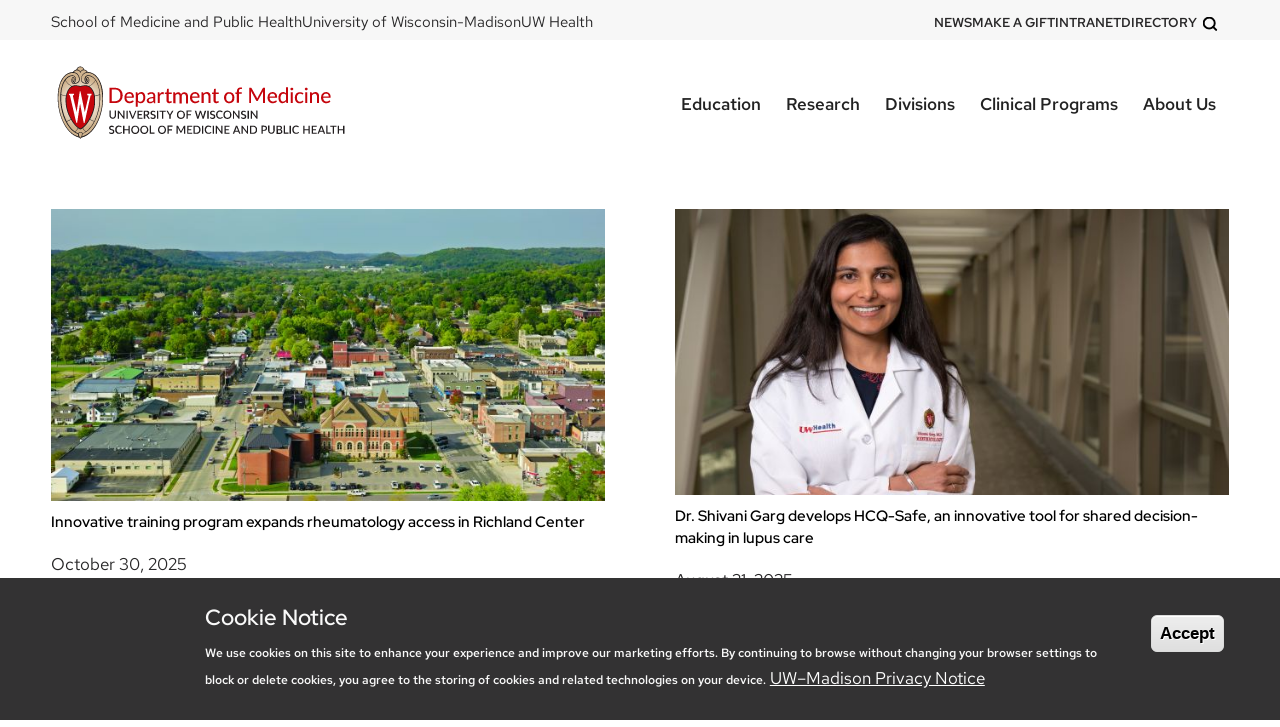

--- FILE ---
content_type: text/html; charset=UTF-8
request_url: https://www.medicine.wisc.edu/news-category/health-equity
body_size: 139864
content:
<!DOCTYPE html>
<html lang="en" dir="ltr" prefix="og: https://ogp.me/ns#">
  <head>
    <meta charset="utf-8" />
<noscript><style>form.antibot * :not(.antibot-message) { display: none !important; }</style>
</noscript><link rel="canonical" href="https://www.medicine.wisc.edu/news-category/health-equity" />
<meta name="google-site-verification" content="lEa85UumeR74vzjq3B43nmbVE5UNdCO9gHkzmyNnszI" />
<meta name="theme-color" content="#c5050c" />
<meta name="Generator" content="Drupal 10 (https://www.drupal.org)" />
<meta name="MobileOptimized" content="width" />
<meta name="HandheldFriendly" content="true" />
<meta name="viewport" content="width=device-width, initial-scale=1.0" />
<style>div#sliding-popup, div#sliding-popup .eu-cookie-withdraw-banner, .eu-cookie-withdraw-tab {background: #333233} div#sliding-popup.eu-cookie-withdraw-wrapper { background: transparent; } #sliding-popup h1, #sliding-popup h2, #sliding-popup h3, #sliding-popup p, #sliding-popup label, #sliding-popup div, .eu-cookie-compliance-more-button, .eu-cookie-compliance-secondary-button, .eu-cookie-withdraw-tab { color: #f9f9f9;} .eu-cookie-withdraw-tab { border-color: #f9f9f9;}</style>
<link rel="icon" href="/sites/default/files/favicon.ico" type="image/vnd.microsoft.icon" />
<script>window.a2a_config=window.a2a_config||{};a2a_config.callbacks=[];a2a_config.overlays=[];a2a_config.templates={};</script>

    <title>Health Equity | Department of Medicine</title>
    <link rel="stylesheet" media="all" href="/sites/default/files/css/css_CwrljOiPrGL4xuL1Hw4wlrkxJgm_8yRXJ1DZDp9d5N4.css?delta=0&amp;language=en&amp;theme=dom&amp;include=[base64]" />
<link rel="stylesheet" media="all" href="/sites/default/files/css/css_1Ix77WhftCTvNkI-wWX7v_p699bdiG_ZGsCrBKEtFEs.css?delta=1&amp;language=en&amp;theme=dom&amp;include=[base64]" />
<link rel="stylesheet" media="all" href="/sites/default/files/asset_injector/css/all_misc_css-391022a9bd243ae25002acfc6074c790.css?t8z8mk" />
<link rel="stylesheet" media="all" href="/sites/default/files/css/css_pp0sH9NrmMWV12YAwEpcrF4BgucwTBoHXg3uoSv7kS0.css?delta=3&amp;language=en&amp;theme=dom&amp;include=[base64]" />

    
        <!-- Google Tag Manager -->
<script>(function(w,d,s,l,i){w[l]=w[l]||[];w[l].push({'gtm.start':
new Date().getTime(),event:'gtm.js'});var f=d.getElementsByTagName(s)[0],
j=d.createElement(s),dl=l!='dataLayer'?'&l='+l:'';j.async=true;j.src=
'https://www.googletagmanager.com/gtm.js?id='+i+dl;f.parentNode.insertBefore(j,f);
})(window,document,'script','dataLayer','GTM-5PBNGVD');</script>
<!-- End Google Tag Manager -->

<!-- Clarity -->
<script type="text/javascript">
  (function(c,l,a,r,i,t,y){
    c[a]=c[a]||function(){(c[a].q=c[a].q||[]).push(arguments)};
    t=l.createElement(r);t.async=1;t.src="https://www.clarity.ms/tag/"+i;
    y=l.getElementsByTagName(r)[0];y.parentNode.insertBefore(t,y);
  })(window, document, "clarity", "script", "mcyr9c5nij");
</script>
<!-- End Clarity -->

  </head>
  <body class="path-taxonomy">
        <a href="#main-content" class="visually-hidden focusable">
      Skip to main content
    </a>
    
      <div class="dialog-off-canvas-main-canvas" data-off-canvas-main-canvas>
    <div class="layout-container">

    <section class="top-header">
        <div class="region region-top-header">
    <nav role="navigation" aria-labelledby="block-domtopleft-menu" id="block-domtopleft" class="top-header-left desktop settings-tray-editable block block-menu navigation menu--dom---top-left" data-drupal-settingstray="editable">
            
  <h2 class="visually-hidden" id="block-domtopleft-menu">DOM - top left</h2>
  

        
              <ul class="menu">
                    <li class="menu-item">
        <button aria-hidden="false" class="nav-toggle" alt="nav-toggle"><svg version="1.1" id="Layer_1" xmlns="http://www.w3.org/2000/svg" xmlns:xlink="http://www.w3.org/1999/xlink" x="0px" y="0px"
            viewBox="0 0 16.5 15.4" style="enable-background:new 0 0 16.5 15.4;" xml:space="preserve">
          <style type="text/css">
            .st0{fill:none;stroke:#000;stroke-width:3;stroke-linecap:round;}
          </style>
          <g>
            <path class="st0" d="M7.1,1.5v11.2"/>
            <path class="st0" d="M1.5,7.1h11.2"/>
          </g>
          </svg></button>
        <a href="https://www.med.wisc.edu/" target="_blank">School of Medicine and Public Health</a>
              </li>
                <li class="menu-item">
        <button aria-hidden="false" class="nav-toggle" alt="nav-toggle"><svg version="1.1" id="Layer_1" xmlns="http://www.w3.org/2000/svg" xmlns:xlink="http://www.w3.org/1999/xlink" x="0px" y="0px"
            viewBox="0 0 16.5 15.4" style="enable-background:new 0 0 16.5 15.4;" xml:space="preserve">
          <style type="text/css">
            .st0{fill:none;stroke:#000;stroke-width:3;stroke-linecap:round;}
          </style>
          <g>
            <path class="st0" d="M7.1,1.5v11.2"/>
            <path class="st0" d="M1.5,7.1h11.2"/>
          </g>
          </svg></button>
        <a href="https://www.wisc.edu/" target="_blank">University of Wisconsin-Madison</a>
              </li>
                <li class="menu-item">
        <button aria-hidden="false" class="nav-toggle" alt="nav-toggle"><svg version="1.1" id="Layer_1" xmlns="http://www.w3.org/2000/svg" xmlns:xlink="http://www.w3.org/1999/xlink" x="0px" y="0px"
            viewBox="0 0 16.5 15.4" style="enable-background:new 0 0 16.5 15.4;" xml:space="preserve">
          <style type="text/css">
            .st0{fill:none;stroke:#000;stroke-width:3;stroke-linecap:round;}
          </style>
          <g>
            <path class="st0" d="M7.1,1.5v11.2"/>
            <path class="st0" d="M1.5,7.1h11.2"/>
          </g>
          </svg></button>
        <a href="https://www.uwhealth.org/" target="_blank">UW Health</a>
              </li>
        </ul>
  


  </nav>
<nav role="navigation" aria-labelledby="block-domtopleftmobile-menu" id="block-domtopleftmobile" class="top-header-left mobile settings-tray-editable block block-menu navigation menu--dom---top-left-mobile" data-drupal-settingstray="editable">
            
  <h2 class="visually-hidden" id="block-domtopleftmobile-menu">DOM - top left mobile</h2>
  

        
              <ul class="menu">
                    <li class="menu-item">
        <button aria-hidden="false" class="nav-toggle" alt="nav-toggle"><svg version="1.1" id="Layer_1" xmlns="http://www.w3.org/2000/svg" xmlns:xlink="http://www.w3.org/1999/xlink" x="0px" y="0px"
            viewBox="0 0 16.5 15.4" style="enable-background:new 0 0 16.5 15.4;" xml:space="preserve">
          <style type="text/css">
            .st0{fill:none;stroke:#000;stroke-width:3;stroke-linecap:round;}
          </style>
          <g>
            <path class="st0" d="M7.1,1.5v11.2"/>
            <path class="st0" d="M1.5,7.1h11.2"/>
          </g>
          </svg></button>
        <a href="https://www.med.wisc.edu/" target="_blank">SMPH</a>
              </li>
                <li class="menu-item">
        <button aria-hidden="false" class="nav-toggle" alt="nav-toggle"><svg version="1.1" id="Layer_1" xmlns="http://www.w3.org/2000/svg" xmlns:xlink="http://www.w3.org/1999/xlink" x="0px" y="0px"
            viewBox="0 0 16.5 15.4" style="enable-background:new 0 0 16.5 15.4;" xml:space="preserve">
          <style type="text/css">
            .st0{fill:none;stroke:#000;stroke-width:3;stroke-linecap:round;}
          </style>
          <g>
            <path class="st0" d="M7.1,1.5v11.2"/>
            <path class="st0" d="M1.5,7.1h11.2"/>
          </g>
          </svg></button>
        <a href="https://www.uwhealth.org/" target="_blank">UW Health</a>
              </li>
                <li class="menu-item">
        <button aria-hidden="false" class="nav-toggle" alt="nav-toggle"><svg version="1.1" id="Layer_1" xmlns="http://www.w3.org/2000/svg" xmlns:xlink="http://www.w3.org/1999/xlink" x="0px" y="0px"
            viewBox="0 0 16.5 15.4" style="enable-background:new 0 0 16.5 15.4;" xml:space="preserve">
          <style type="text/css">
            .st0{fill:none;stroke:#000;stroke-width:3;stroke-linecap:round;}
          </style>
          <g>
            <path class="st0" d="M7.1,1.5v11.2"/>
            <path class="st0" d="M1.5,7.1h11.2"/>
          </g>
          </svg></button>
        <a href="https://www.wisc.edu/" target="_blank">UW-Madison</a>
              </li>
        </ul>
  


  </nav>
<nav role="navigation" aria-labelledby="block-domtopright-menu" id="block-domtopright" class="top-header-right settings-tray-editable block block-menu navigation menu--dom---top-right" data-drupal-settingstray="editable">
            
  <h2 class="visually-hidden" id="block-domtopright-menu">DOM - top right</h2>
  

        
							<ul class="menu">
																	<li class="menu-item">
						<button aria-hidden="false" class="nav-toggle" alt="open-nav">
							<svg version="1.1" id="Layer_1" xmlns="http://www.w3.org/2000/svg" xmlns:xlink="http://www.w3.org/1999/xlink" x="0px" y="0px" viewbox="0 0 16.5 15.4" style="enable-background:new 0 0 16.5 15.4;" xml:space="preserve">
								<style type="text/css">
									.st0 {
										fill: none;
										stroke: #000;
										stroke-width: 3;
										stroke-linecap: round;
									}
								</style>
								<g>
									<path class="st0" d="M7.1,1.5v11.2"/>
									<path class="st0" d="M1.5,7.1h11.2"/>
								</g>
							</svg>
						</button>
						<a href="/news" data-drupal-link-system-path="node/32944">News</a>
											</li>
														<li class="menu-item">
						<button aria-hidden="false" class="nav-toggle" alt="open-nav">
							<svg version="1.1" id="Layer_1" xmlns="http://www.w3.org/2000/svg" xmlns:xlink="http://www.w3.org/1999/xlink" x="0px" y="0px" viewbox="0 0 16.5 15.4" style="enable-background:new 0 0 16.5 15.4;" xml:space="preserve">
								<style type="text/css">
									.st0 {
										fill: none;
										stroke: #000;
										stroke-width: 3;
										stroke-linecap: round;
									}
								</style>
								<g>
									<path class="st0" d="M7.1,1.5v11.2"/>
									<path class="st0" d="M1.5,7.1h11.2"/>
								</g>
							</svg>
						</button>
						<a href="/department-medicine/make-gift" data-drupal-link-system-path="node/5477">Make a Gift</a>
											</li>
														<li class="menu-item">
						<button aria-hidden="false" class="nav-toggle" alt="open-nav">
							<svg version="1.1" id="Layer_1" xmlns="http://www.w3.org/2000/svg" xmlns:xlink="http://www.w3.org/1999/xlink" x="0px" y="0px" viewbox="0 0 16.5 15.4" style="enable-background:new 0 0 16.5 15.4;" xml:space="preserve">
								<style type="text/css">
									.st0 {
										fill: none;
										stroke: #000;
										stroke-width: 3;
										stroke-linecap: round;
									}
								</style>
								<g>
									<path class="st0" d="M7.1,1.5v11.2"/>
									<path class="st0" d="M1.5,7.1h11.2"/>
								</g>
							</svg>
						</button>
						<a href="/intranet" data-drupal-link-system-path="node/20672">Intranet</a>
											</li>
														<li class="menu-item">
						<button aria-hidden="false" class="nav-toggle" alt="open-nav">
							<svg version="1.1" id="Layer_1" xmlns="http://www.w3.org/2000/svg" xmlns:xlink="http://www.w3.org/1999/xlink" x="0px" y="0px" viewbox="0 0 16.5 15.4" style="enable-background:new 0 0 16.5 15.4;" xml:space="preserve">
								<style type="text/css">
									.st0 {
										fill: none;
										stroke: #000;
										stroke-width: 3;
										stroke-linecap: round;
									}
								</style>
								<g>
									<path class="st0" d="M7.1,1.5v11.2"/>
									<path class="st0" d="M1.5,7.1h11.2"/>
								</g>
							</svg>
						</button>
						<a href="/directory" data-drupal-link-system-path="node/32949">Directory</a>
											</li>
								<button data-role="searchModalToggleButton" alt="search-icon">
					<?xml
					version="1.0" encoding="utf-8"?>
					<!-- Generator: Adobe Illustrator 27.0.0, SVG Export Plug-In . SVG Version: 6.00 Build 0)  -->
					<svg version="1.1" id="Layer_1" xmlns="http://www.w3.org/2000/svg" xmlns:xlink="http://www.w3.org/1999/xlink" x="0px" y="0px" viewBox="0 0 31 26.9" style="enable-background:new 0 0 31 26.9;" xml:space="preserve">
						<style type="text/css">
							.st0 {
								fill: none;
								stroke: #282728;
								stroke-width: 2;
								stroke-linecap: round;
								stroke-linejoin: round;
							}
						</style>
						<g>
							<path class="st0" d="M18.2,9.6c0,4.8-3.9,8.6-8.6,8.6S1,14.4,1,9.6C1,4.9,4.9,1,9.6,1C14.4,1,18.2,4.9,18.2,9.6L18.2,9.6z"/>
							<path class="st0" d="M20.4,20.4l-4.7-4.7"/>
						</g>
					</svg>
				</button>
			</ul>
			<div class="search-modal search-modal-closed" data-role="searchModal">
				<button class="close-button" data-role="closeIcon" alt="close-icon">
					<svg class="close-icon" height="18.414" width="18.414" xmlns="http://www.w3.org/2000/svg">
						<g data-name="Group 85" fill="none" stroke="#333f48" stroke-width="2">
							<path d="M.707.707l17 17" data-name="Line 32"></path>
							<path d="M17.707.707l-17 17" data-name="Line 33"></path>
						</g>
					</svg>
				</button>
				<div class="search-modal-wrap">
					<div class="search-input-wrap">
						<!--?xml version="1.0" encoding="utf-8"?--><!-- Generator: Adobe Illustrator 27.0.0, SVG Export Plug-In . SVG Version: 6.00 Build 0)  -->
							<svg class="search-icon" id="Layer_1" style="enable-background:new 0 0 31 26.9;" version="1.1" viewbox="0 0 31 26.9" x="0px" xml:space="preserve" xmlns="http://www.w3.org/2000/svg" xmlns:xlink="http://www.w3.org/1999/xlink" y="0px"> <style type="text/css">
								.st0 {
									fill: none;
									stroke: #282728;
									stroke-width: 2;
									stroke-linecap: round;
									stroke-linejoin: round;
								}
							</style>
							<g>
								<path class="st0" d="M18.2,9.6c0,4.8-3.9,8.6-8.6,8.6S1,14.4,1,9.6C1,4.9,4.9,1,9.6,1C14.4,1,18.2,4.9,18.2,9.6L18.2,9.6z"></path>
								<path class="st0" d="M20.4,20.4l-4.7-4.7"></path>
							</g>
						</svg>
						<input data-role="searchInput" title="search-input" type="text"/>
					</div>
					<button class="search-button button" data-role="searchButton" alt="search-btn">Search
					</button>
				</div>
			</div>

			


  </nav>

  </div>

    </section>

    <header role="banner" class="site-header header-transparent">
        <div class="region region-header">
    <div id="block-domsitebranding" class="dom-site-branding-wrap settings-tray-editable block block-block-content block-block-contenta6dff481-88b1-4db0-90d6-0cbfa29910e9" data-drupal-settingstray="editable">
  
    
      
            <div class="clearfix text-formatted"><div class="site-branding"><a class="site-logo" href="/" rel="home" title="Home"><!--?xml version="1.0" encoding="utf-8"?--> <!-- Generator: Adobe Illustrator 27.5.0, SVG Export Plug-In . SVG Version: 6.00 Build 0)  --> <svg id="Layer_1" style="enable-background:new 0 0 342 96" version="1.1" viewbox="0 0 342 96" x="0" xml:space="preserve" xmlns="http://www.w3.org/2000/svg" y="0">
<style type="text/css">.st1{ fill:#231f20} .st2{ fill:#c5050c}
</style>
<radialgradient cx="19.707" cy="63.624" gradienttransform="matrix(1.06 0 0 -1.06 12.78 115.85)" gradientunits="userSpaceOnUse" id="SVGID_1_" r="32.105"> <stop offset=".25" style="stop-color:#fff"> </stop> <stop offset=".84" style="stop-color:#d0b38d"> </stop> </radialgradient> <path d="M33.5 88.6c-.4-.3-.7-.7-1-1.1l-.1-.1h-.1c-16.9-4-26.3-30-24.2-50.8.2-2.3.6-4.6 1.2-6.8.5-2.1 1.3-4.1 2.2-6 .9-1.9 2.1-3.7 3.5-5.2 2.5-2.9 6.1-4.7 10-4.8.2 0 .3-.1.3-.2.8-1.3 2.1-2.2 3.7-2.5h.2v-.2c.5-2 2.2-3.3 4.3-3.3 2 0 3.7 1.4 4.3 3.3v.2h.3c1.5.2 2.8 1.1 3.6 2.5 0 .2.2.3.3.2 3.9.1 7.5 1.8 10 4.8 1.7 1.9 3 4 4 6.3l.2.5c1.4 3.6 2.4 7.4 2.7 11.2 2.1 20.9-7.3 46.8-24.2 50.8h-.1l-.1.1c-.2.5-.6.8-1 1.1z" style="fill:url(#SVGID_1_)"> </path> <path class="st1" d="M59.1 36.6c-.2-1.7-.4-3.4-.8-5.1-.3-1.6-.8-3.1-1.3-4.6-.6-1.6-1.3-3.1-2.1-4.6-.8-1.4-1.7-2.7-2.8-3.8-2.6-3-6.3-4.8-10.2-4.9h-.1c-.8-1.5-2.2-2.5-3.9-2.7-.6-2.5-3.1-4-5.6-3.4-1.7.4-2.9 1.7-3.4 3.4-1.6.3-3.1 1.3-3.9 2.7-3.9.1-7.6 1.9-10.2 4.9-1.1 1.2-2 2.5-2.8 3.8-.8 1.5-1.5 3-2 4.6-.5 1.5-1 3-1.3 4.6-.4 1.7-.6 3.4-.8 5.1-2.1 21.1 7.4 47.1 24.4 51.1.3.5.7.9 1.2 1.2.5-.3.9-.7 1.2-1.2 17-4 26.5-30 24.4-51.1zM33.5 8.1c1.7-.1 3.2 1 3.7 2.6-1.5.1-2.9 1-3.6 2.3 0 0 0 .1-.1.1l-.1-.1c-.7-1.3-2.1-2.2-3.6-2.3.5-1.6 2-2.7 3.7-2.6zm-1.8 4c.7.4 1.3 1.2 1.5 2-.1.1 0 .3.1.4.1.1.3 0 .4-.1v-.2c.2-.8.7-1.6 1.5-2 1.8-1.2 4.2-.7 5.4 1.1.1.1.2.2.2.4-.5.1-1 .2-1.6.4-.8.3-1.6.7-2.2 1.2-1.6 1.5-2.6 3.5-2.8 5.7-.6 6.8 7.2 5.8 7.6 5.7 1 0 1.8-1.6 1.8-3.7s-.8-3.7-1.8-3.7c-.6 0-1.7.5-1.8 2.4-.1 1.3.6 3.1 1.4 3.2.4.1.8-.7 1-1.5s0-1.8-.5-1.9c-.2 0-.4.1-.4.3.2.4.3.8.4 1.2 0 1.2-1.2.6-1-1.3.1-1.7 1-1.5 1-1.5.5 0 1.2 1 1.2 2.8 0 1.6-.8 3.4-2.3 2.5-1.3-1.2-1.8-3-1.4-4.7.2-.8.8-2.8 2.9-2.8 3 0 5.9 1.6 8.1 4.6-.2.8-1.8 3.8-6.8 6.7l-.3.1c-1.4-.7-3-1-4.6-.9-1.5.1-2.9.3-4.3.7-.3.1-.6.1-.9.1-.3 0-.6-.1-.9-.1-1.4-.4-2.9-.6-4.3-.7-1.6-.1-3.2.3-4.6.9l-.3-.1c-5-2.9-6.6-5.9-6.8-6.7 2.3-3 5.1-4.6 8.1-4.6 2.1 0 2.8 2.1 2.9 2.8.4 1.7-.1 3.5-1.4 4.7-1.5.9-2.3-.8-2.3-2.5 0-1.8.7-2.8 1.2-2.8 0 0 .9-.1 1 1.5.2 1.9-1 2.4-1 1.3 0-.4.2-.9.4-1.2-.1-.2-.3-.3-.5-.2-.6.2-.7 1.2-.5 1.9s.5 1.5 1 1.5c.8-.1 1.5-1.9 1.4-3.2-.1-1.9-1.2-2.4-1.8-2.4-1 0-1.8 1.6-1.8 3.7s.8 3.7 1.8 3.7c.4 0 8.2 1.1 7.6-5.7-.2-2.2-1.2-4.2-2.8-5.7-.6-.6-1.4-1-2.2-1.2-.5-.2-1-.3-1.6-.4 1-1.9 3.3-2.7 5.2-1.7.2-.1.3-.1.4 0zM16.9 40.8c-.2 1-.3 2.1-.3 3.1-.2 4.8.5 9.6 1.9 14.2 1 3 2.3 5.9 3.9 8.7-1.4 1.1-3 1.9-4.8 2.2-4.4-9.3-6.5-19.5-6-29.7 1.7.8 3.5 1.3 5.3 1.5zm-5.3-2C12 32 13.7 26.6 16.3 23c.5 1.2 2.4 4.1 6.9 6.7-3.8 2.3-5.6 7.1-6.1 10.6-2-.1-3.8-.7-5.5-1.5zm11.1 28.5c2.9 5 5.7 7.9 7.9 9.5-.7 1.6-1.9 3-3.3 4.1-3.8-2.5-6.9-6.5-9.4-11.3 1.7-.4 3.3-1.2 4.8-2.3zm8.3 9.8c.8.6 1.6 1 2.5 1.4.9-.4 1.7-.8 2.5-1.4.8 1.6 1.9 3 3.3 4.1-1.1.7-2.2 1.2-3.3 1.7v-.1c-.2-1.2-1.8-1.5-2.4-1.5s-2.2.2-2.4 1.5v.1c-1.2-.4-2.3-1-3.4-1.7 1.3-1.2 2.4-2.5 3.2-4.1zm5.4-.3c2.2-1.6 5-4.5 7.9-9.5 1.4 1.1 3.1 1.9 4.8 2.2-2.5 4.8-5.7 8.8-9.4 11.3-1.4-1-2.5-2.4-3.3-4zm8.2-9.9c1.6-2.8 2.9-5.7 3.8-8.7 1.5-4.6 2.1-9.4 1.9-14.2 0-1-.1-2.1-.3-3.1 1.9-.2 3.7-.7 5.4-1.5.5 10.3-1.6 20.5-6 29.7-1.8-.4-3.4-1.1-4.8-2.2zM50 40.3c-.6-3.5-2.4-8.2-6.2-10.6 4.5-2.6 6.5-5.5 6.9-6.7 2.5 3.6 4.2 8.9 4.7 15.8-1.7.8-3.6 1.3-5.4 1.5zM30.7 86.2c-1.9-.7-3.8-1.6-5.5-2.7-1.1-.7-2.1-1.6-3-2.4-.8-.7-1.5-1.5-2.2-2.3-.5-.6-.9-1.1-1.4-1.7-2.1-2.8-3.8-5.8-5.2-9-1.3-3.1-2.4-6.3-3.2-9.5-.8-3.3-1.4-6.7-1.7-10.1-.2-3.5-.3-6.9 0-10.3.1-1.8.4-3.6.7-5.4.3-1.8.8-3.5 1.3-5.2.5-1.6 1.2-3.1 2-4.5.8-1.5 1.8-2.9 2.9-4.1 1.1-1.2 2.3-2.1 3.7-2.9.6-.3 1.2-.6 1.8-.8.3-.1.6-.2 1-.3.3-.1.7-.2 1-.2.8-.1 1.6-.2 2.4-.2 1.3 0 2.5.3 3.6 1 1.8 1.3 2.9 3.4 3 5.6.4 4.2-3.9 4.9-4.8 4.9-.1 0-.2-.1.2-.6 1-1.4 1.3-3.1 1-4.8-.2-1.9-1.9-3.4-3.8-3.5-2.9.1-5.7 1.4-7.6 3.6-1.9 2.1-3.3 4.7-4.2 7.4-1.2 3.4-1.9 7-2.1 10.6-.2 3.3-.2 6.7.2 10 .3 3.3 1 6.7 1.8 9.9s1.9 6.2 3.3 9.2c1.4 3 3.1 5.8 5.1 8.4 2.1 2.6 4.6 4.8 7.6 6.4l2.1.9c0 1 .2 2 .6 2.9-.1-.1-.3-.2-.6-.3zm3.1 1.4c-.1.2-.2.2-.4.2-.1 0-.1-.1-.2-.2-1.1-1.3-1.7-3.1-1.4-4.8.1-.6 1.1-.9 1.7-.9s1.6.3 1.7.9c.2 1.7-.3 3.5-1.4 4.8zm24.6-39.3c-.3 3.4-.9 6.8-1.7 10.1-.8 3.3-1.9 6.4-3.2 9.5-1.4 3.2-3.1 6.2-5.2 9-.4.6-.9 1.1-1.4 1.7-.7.8-1.4 1.6-2.2 2.3-.9.9-1.9 1.7-3 2.4-1.7 1.2-3.5 2.1-5.5 2.7l-.9.3c.4-.9.6-1.9.6-2.9.7-.3 1.4-.5 2.1-.9 3-1.6 5.5-3.8 7.6-6.4 2-2.6 3.8-5.4 5.1-8.4 1.4-3 2.5-6.1 3.3-9.2.9-3.2 1.5-6.6 1.8-9.9.4-3.3.4-6.6.2-9.9-.2-3.6-.9-7.2-2.1-10.6-.9-2.7-2.3-5.2-4.2-7.3-1.9-2.2-4.7-3.6-7.6-3.7-1.9.1-3.5 1.5-3.8 3.5-.3 1.7 0 3.4 1 4.8.4.4.3.5.2.6-.8 0-5.1-.7-4.8-4.9.1-2.3 1.3-4.3 3.1-5.6 1.1-.7 2.4-1 3.6-1 .8 0 1.6.1 2.4.2.3.1.7.1 1 .2.3.1.7.2 1 .3.6.2 1.2.5 1.8.8 1.4.8 2.6 1.7 3.7 2.9 1.2 1.2 2.1 2.6 2.9 4.1.8 1.5 1.5 3 2 4.5.6 1.7 1 3.5 1.3 5.2.3 1.8.5 3.6.7 5.4.6 3.4.6 6.8.2 10.2z"> </path> <path class="st2" d="M49.4 44c-.1-2.5-.8-10.2-6.1-13.5-1.3-.7-2.7-1.1-4.1-1.1-2.6-.2-4.5.8-5.7.8-1.3 0-3.2-1-5.8-.8-1.4 0-2.8.4-4.1 1.1-5.2 3.3-6 11-6.1 13.5-.2 6.1.9 12.1 3.3 17.7 3.6 7.9 8 13.6 12.3 15.5l.3.2.3-.2c4.3-1.9 8.7-7.5 12.3-15.5 2.5-5.5 3.6-11.6 3.4-17.7z"> </path> <path d="M41.2 38v1.7h.5c.3 0 .6.1.8.3.2.3.3.7.2 1 0 0-3.5 15.1-4.2 18l-4.9-23.5v-.1h-.8v.1l-3.6 23.2L25 41v-.3c0-.3.1-.6.3-.9.2-.2.5-.2.7-.2h.3V38h-5.8v1.6h.3c.4.1.8.4.9.8l7.1 30.5v.1h1l3.3-21.8L37.3 71v.1h.9L45 40.4c.1-.4.5-.7 1-.7h.3V38h-5.1z" style="fill:#fff"> </path> <path class="st2" d="M81.7 40c0 1.2-.2 2.4-.6 3.5-.8 2.1-2.4 3.7-4.4 4.5-1.1.4-2.3.6-3.5.6h-6.5V31.4h6.5c1.2 0 2.4.2 3.5.6 2.1.8 3.7 2.4 4.4 4.5.4 1.1.6 2.3.6 3.5zm-2.6 0c0-.9-.1-1.9-.4-2.8-.3-.8-.7-1.5-1.2-2.1-.5-.6-1.2-1-1.9-1.3-.8-.3-1.6-.5-2.4-.4h-3.9v13.1h3.9c.8 0 1.7-.2 2.5-.5.7-.3 1.4-.7 1.9-1.3.5-.6.9-1.3 1.2-2.1.1-.7.3-1.6.3-2.6zM94.3 46.9c-.3.3-.6.6-1 .9l-1.2.6c-.4.2-.9.3-1.3.3-.4.1-.9.1-1.3.1-.8 0-1.6-.1-2.3-.4-.7-.3-1.3-.7-1.9-1.3-.5-.6-.9-1.3-1.2-2-.3-.9-.5-1.8-.4-2.8 0-.8.1-1.6.4-2.4.2-.7.6-1.4 1.1-1.9.5-.6 1.1-1 1.8-1.3.8-.3 1.6-.5 2.4-.5.7 0 1.4.1 2.1.4.6.2 1.2.6 1.6 1 .4.5.8 1.1 1 1.7.3.7.4 1.5.4 2.3 0 .2 0 .5-.1.7-.1.1-.3.2-.4.2h-8c0 .6.1 1.3.3 1.9.2.5.4 1 .8 1.3.3.4.7.6 1.2.8.5.2 1 .3 1.5.3s.9-.1 1.3-.2c.3-.1.7-.2 1-.4.3-.1.5-.3.7-.4.1-.1.3-.2.5-.2s.3.1.4.2l.6 1.1zm-2-5.7c0-.4-.1-.9-.2-1.3s-.3-.7-.6-1c-.3-.3-.6-.5-.9-.7-.4-.2-.8-.2-1.3-.2-.9 0-1.7.3-2.3.8-.6.7-1 1.5-1.1 2.4h6.4zM99 38.3c.3-.3.5-.6.8-.8.3-.3.6-.5.9-.7.3-.2.7-.3 1.1-.4.4-.1.8-.2 1.2-.2.7 0 1.3.1 1.9.4.6.3 1.1.7 1.4 1.2.4.6.7 1.3.9 2 .2.9.3 1.8.3 2.7 0 .9-.1 1.7-.4 2.5-.2.7-.5 1.4-1 2-.9 1.2-2.4 1.9-3.9 1.8-.6 0-1.3-.1-1.9-.4-.5-.2-1-.6-1.4-1v5.3h-2.3V36.5H98c.3 0 .6.2.6.5l.4 1.3zm.1 7.4c.3.5.7.8 1.2 1.1.5.2 1 .3 1.5.3 1 0 1.9-.4 2.5-1.2.7-1 1-2.2.9-3.4 0-.7-.1-1.3-.2-2-.1-.5-.3-.9-.6-1.3-.2-.3-.6-.6-.9-.8-.4-.2-.8-.3-1.2-.2-.6 0-1.2.1-1.8.5-.5.3-1 .8-1.4 1.3v5.7zM109.7 38.2c1.3-1.3 3-2 4.8-1.9.6 0 1.3.1 1.9.3.5.2 1 .6 1.4 1 .4.4.7.9.8 1.5.2.6.3 1.2.3 1.9v7.8h-1c-.2 0-.4 0-.5-.1-.2-.1-.3-.3-.3-.5l-.2-1.1c-.3.3-.6.5-.9.8-.3.2-.6.4-1 .6-.3.2-.7.3-1.1.3-.4.1-.8.1-1.2.1-.5 0-.9-.1-1.4-.2-.4-.1-.8-.3-1.1-.6-.3-.3-.6-.6-.7-1-.2-.5-.3-.9-.3-1.4 0-.5.1-1 .4-1.4.3-.5.8-.9 1.3-1.2.7-.4 1.5-.7 2.3-.9 1.2-.2 2.3-.4 3.5-.4v-.9c.1-.7-.1-1.5-.5-2.1-.4-.5-1.1-.7-1.7-.7-.4 0-.9.1-1.3.2-.3.1-.6.3-.9.4l-.7.4c-.2.1-.4.2-.6.2-.1 0-.3 0-.4-.1l-.3-.3-.6-.7zm6.9 5c-.8 0-1.6.1-2.4.2-.6.1-1.1.2-1.6.5-.4.1-.7.4-.9.7-.2.3-.3.6-.3.9 0 .3 0 .5.1.8.1.2.2.4.4.5.2.1.4.3.6.3.2.1.5.1.8.1.3 0 .7 0 1-.1l.9-.3c.3-.1.5-.3.8-.5.3-.2.5-.4.7-.7l-.1-2.4zM124 38.8c.3-.7.8-1.4 1.4-1.9.8-.6 1.8-.8 2.7-.6.2.1.4.1.6.3l-.2 1.8c0 .2-.2.3-.4.3s-.3 0-.5-.1c-.2 0-.5-.1-.7-.1-.3 0-.7 0-1 .2-.3.1-.5.3-.8.5-.2.2-.4.5-.6.8-.2.3-.4.7-.5 1v7.6h-2.3V36.5h1.3c.2 0 .4 0 .5.1.1.1.2.3.2.5l.3 1.7zM134.8 48.8c-.8.1-1.7-.2-2.3-.8-.6-.7-.9-1.5-.8-2.4v-7.3h-1.4c-.3 0-.5-.2-.5-.4v-1l2-.3.5-3.6c0-.1.1-.2.2-.3.1-.1.2-.1.4-.1h1.2v4.1h3.5v1.7h-3.5v7.1c0 .4.1.8.4 1.1.2.2.6.4.9.3.2 0 .4 0 .6-.1.1 0 .3-.1.4-.2l.3-.2c.1 0 .1-.1.2-.1h.2c.1 0 .1.1.1.2l.7 1.1c-.4.4-.9.6-1.4.8-.6.3-1.1.4-1.7.4zM139.5 48.7V36.5h1.4c.3 0 .6.2.6.5l.2 1.2c.4-.5.9-1 1.5-1.3.6-.3 1.3-.5 1.9-.5.7 0 1.4.2 2 .7.5.5.9 1.1 1.1 1.8.2-.4.4-.8.7-1.1.3-.3.6-.6.9-.8.3-.2.7-.3 1.1-.4.4-.1.8-.1 1.2-.1.6 0 1.2.1 1.7.3.5.2.9.5 1.3.9s.6.9.8 1.5c.2.6.3 1.3.3 2V49h-2.4v-7.8c.1-.7-.2-1.5-.6-2.1-.4-.5-1.1-.7-1.7-.7-.3 0-.7 0-1 .2-.3.1-.6.3-.8.5-.2.2-.4.5-.5.9-.1.4-.2.8-.2 1.2V49h-2.4v-7.7c.1-.7-.1-1.5-.6-2.1-.4-.5-1-.7-1.6-.7-.5 0-1 .1-1.4.4-.5.3-.9.7-1.2 1.1v9l-2.3-.3zM169.1 46.9c-.3.3-.6.6-1 .9l-1.2.6c-.4.2-.9.3-1.3.3-.4.1-.9.1-1.3.1-.8 0-1.6-.1-2.3-.4-.7-.3-1.3-.7-1.9-1.3-.5-.6-1-1.3-1.2-2-.3-.9-.5-1.8-.4-2.8 0-.8.1-1.6.4-2.4.2-.7.6-1.4 1.1-1.9.5-.6 1.1-1 1.8-1.3.8-.3 1.6-.5 2.4-.5.7 0 1.4.1 2.1.4.6.2 1.2.6 1.6 1.1.5.5.8 1.1 1.1 1.7.3.7.4 1.5.4 2.3 0 .2 0 .5-.1.7-.1.1-.3.2-.4.2h-8c0 .6.1 1.3.3 1.9.2.5.4 1 .8 1.3.3.4.7.6 1.2.8.5.2 1 .3 1.5.3s.9-.1 1.4-.2c.3-.1.7-.2 1-.4.3-.1.5-.3.7-.4.1-.1.3-.2.5-.2s.3.1.4.2l.4 1zm-1.9-5.7c0-.4-.1-.9-.2-1.3s-.3-.7-.6-1c-.3-.3-.6-.5-.9-.7-.4-.2-.8-.2-1.3-.2-.9 0-1.7.3-2.3.8-.6.7-1 1.5-1.1 2.4h6.4zM173.8 38.1l.8-.8.9-.6c.7-.3 1.5-.5 2.2-.5.6 0 1.2.1 1.8.3.5.2.9.5 1.3.9s.6.9.8 1.5c.2.6.3 1.2.3 1.9v7.8h-2.4v-7.7c0-.7-.2-1.4-.6-2-.5-.5-1.1-.8-1.8-.8-.6 0-1.2.1-1.7.4-.5.3-1 .7-1.4 1.2v8.9h-2.3V36.5h1.3c.3 0 .6.2.6.5l.2 1.1zM188.4 48.8c-.8.1-1.7-.2-2.3-.8-.6-.7-.9-1.5-.8-2.4v-7.3h-1.4c-.3 0-.5-.2-.5-.4v-1l2-.3.5-3.6c0-.1.1-.2.2-.3.1-.1.2-.1.4-.1h1.2v4.1h3.5v1.7h-3.5v7.1c0 .4.1.8.4 1.1.2.2.6.4.9.3.2 0 .4 0 .6-.1.1 0 .3-.1.4-.2l.3-.2c.1 0 .1-.1.2-.1h.2c.1 0 .1.1.1.2l.7 1.1c-.4.4-.9.6-1.4.8-.6.3-1.2.4-1.7.4zM203.2 36.3c.8 0 1.7.1 2.4.4.7.3 1.3.7 1.9 1.3.5.6.9 1.3 1.2 2 .5 1.7.5 3.5 0 5.2-.2.7-.6 1.4-1.2 2-.5.5-1.1 1-1.9 1.2-1.6.6-3.3.6-4.9 0-.7-.3-1.3-.7-1.8-1.3-.5-.6-.9-1.3-1.2-2-.6-1.7-.6-3.5 0-5.2.3-.7.7-1.4 1.2-2 .5-.6 1.1-1 1.9-1.3.8-.2 1.6-.4 2.4-.3zm0 10.7c1 .1 2-.4 2.6-1.2.6-1 .9-2.1.9-3.3.1-1.2-.2-2.3-.9-3.3-.6-.8-1.6-1.2-2.6-1.2-1-.1-2 .4-2.6 1.2-.6 1-.9 2.1-.9 3.3-.1 1.2.2 2.3.9 3.3.6.8 1.6 1.3 2.6 1.2zM211.9 48.7V38.4l-1.3-.2c-.2 0-.3-.1-.4-.2-.1-.1-.2-.2-.2-.4v-1h1.9v-1.1c0-.6.1-1.3.3-1.9.2-.5.5-1 .9-1.4.4-.4.8-.7 1.3-.9.6-.2 1.2-.3 1.8-.3.5 0 1 .1 1.5.2v1.2c0 .1 0 .2-.1.2-.1.1-.1.1-.2.1h-.7c-.3 0-.7 0-1 .1-.3.1-.5.2-.8.4-.2.2-.4.5-.5.8-.1.4-.2.8-.2 1.3v1h3.4V38h-3.4v10.3h-2.4l.1.4zM244 31.4v17.2h-2.2V35.2L236 45.7c-.2.4-.5.6-.9.6h-.4c-.4 0-.7-.2-.9-.6L228 35.1c0 .4.1.8.1 1.3v12.3h-2.2V31.4h1.9c.2 0 .4 0 .5.1.2.1.3.2.4.4l5.8 10.3c.1.2.2.4.3.7.1.2.2.5.3.7.2-.5.4-.9.6-1.4l5.7-10.3c.1-.2.2-.3.3-.4.2-.1.3-.1.5-.1h1.8zM257.5 46.9c-.3.3-.6.6-1 .9l-1.2.6c-.4.2-.9.3-1.3.3-.4.1-.9.1-1.3.1-.8 0-1.6-.1-2.3-.4-.7-.3-1.3-.7-1.9-1.3-.5-.6-1-1.3-1.2-2-.3-.9-.5-1.8-.4-2.8 0-.8.1-1.6.4-2.4.2-.7.6-1.4 1.1-1.9.5-.6 1.1-1 1.8-1.3.8-.3 1.6-.5 2.4-.5.7 0 1.4.1 2.1.4.6.2 1.2.6 1.6 1.1.5.5.8 1.1 1.1 1.7.3.7.4 1.5.4 2.3 0 .2 0 .5-.1.7-.1.1-.3.2-.4.2h-8c0 .6.1 1.3.3 1.9.2.5.4 1 .8 1.3.3.4.7.6 1.2.8.5.2 1 .3 1.5.3s.9-.1 1.4-.2c.3-.1.7-.2 1-.4.3-.1.5-.3.7-.4.1-.1.3-.2.5-.2s.3.1.4.2l.4 1zm-2-5.7c0-.4-.1-.9-.2-1.3s-.3-.7-.6-1c-.3-.3-.6-.5-.9-.7-.4-.2-.8-.2-1.3-.2-.9 0-1.7.3-2.3.8-.6.7-1 1.5-1.1 2.4h6.4zM270.2 30.9v17.7h-1.4c-.3 0-.6-.2-.6-.5l-.2-1.4c-.5.6-1.1 1.1-1.8 1.5-.7.4-1.5.6-2.3.6-.7 0-1.3-.1-1.9-.4-.6-.3-1.1-.7-1.5-1.2-.4-.6-.7-1.2-.9-2-.2-.9-.3-1.8-.3-2.7 0-.9.1-1.7.4-2.5.2-.7.5-1.4 1-2 .4-.6 1-1 1.7-1.3.7-.3 1.4-.5 2.2-.5 1.2-.1 2.4.5 3.3 1.4v-6.7h2.3zm-2.4 8.5c-.3-.5-.7-.8-1.2-1.1-.5-.2-1-.3-1.5-.3-1 0-1.9.4-2.5 1.2-.7 1-1 2.2-.9 3.4 0 .7.1 1.3.2 2 .1.5.3.9.6 1.3.2.3.6.6.9.8.4.2.8.3 1.2.2.6 0 1.2-.1 1.8-.5.5-.3 1-.8 1.4-1.3v-5.7zM276.1 32.7c0 .2 0 .4-.1.6-.1.2-.2.4-.4.5-.3.3-.7.5-1.1.5-.2 0-.4 0-.6-.1-.2-.1-.4-.2-.5-.3-.1-.1-.2-.3-.3-.5-.1-.2-.1-.4-.1-.6 0-.2 0-.4.1-.6.1-.2.2-.4.4-.5.1-.1.3-.3.5-.3.2-.1.4-.1.6-.1.2 0 .4 0 .6.1.2.1.4.2.5.3.1.2.3.3.4.5-.1.1 0 .3 0 .5zm-.5 3.8v12.2h-2.3V36.5h2.3zM287.2 38.7l-.2.2c-.1.1-.2.1-.3.1-.1 0-.3-.1-.4-.2-.2-.1-.3-.2-.5-.3-.2-.1-.5-.2-.8-.3-.9-.2-1.8-.2-2.6.2-.4.2-.8.5-1.1.9-.3.4-.5.9-.7 1.4-.2.6-.2 1.2-.2 1.9 0 .6.1 1.3.2 1.9.1.5.4 1 .7 1.4.3.4.7.7 1.1.9.4.2.9.3 1.4.3.4 0 .8-.1 1.2-.2.3-.1.6-.2.8-.4.2-.1.4-.3.5-.4.1-.1.3-.2.4-.2.2 0 .3.1.4.2l.7.9-.9.9c-.3.2-.7.4-1.1.6-.4.2-.8.3-1.2.3-.4.1-.9.1-1.3.1-.7 0-1.5-.1-2.1-.4-.7-.3-1.2-.7-1.7-1.2-.5-.6-.9-1.3-1.1-2-.3-.9-.4-1.8-.4-2.7 0-.9.1-1.7.4-2.5.2-.7.6-1.4 1.1-2 .5-.6 1.1-1 1.8-1.3.8-.3 1.6-.5 2.5-.5.8 0 1.6.1 2.3.4.7.3 1.3.7 1.8 1.2l-.7.8zM292.6 32.7c0 .2 0 .4-.1.6-.1.2-.2.4-.4.5-.3.3-.7.5-1.1.5-.2 0-.4 0-.6-.1-.2-.1-.4-.2-.5-.3-.1-.1-.3-.3-.4-.5-.1-.2-.1-.4-.1-.6 0-.2 0-.4.1-.6.1-.2.2-.4.4-.5.1-.1.3-.3.5-.3.2-.1.4-.1.6-.1.2 0 .4 0 .6.1.2.1.4.2.5.3.1.2.3.3.4.5.1.1.1.3.1.5zm-.4 3.8v12.2h-2.3V36.5h2.3zM297.5 38.1l.8-.8.9-.6c.7-.3 1.5-.5 2.2-.5.6 0 1.2.1 1.8.3.5.2.9.5 1.3.9s.6.9.8 1.5c.2.6.3 1.2.3 1.9v7.8h-2.4v-7.7c0-.7-.2-1.4-.6-2-.5-.5-1.1-.8-1.8-.7-.6 0-1.2.1-1.7.4-.5.3-1 .7-1.5 1.2v8.9h-2.3V36.5h1.4c.3 0 .6.2.6.5l.2 1.1zM318.5 46.9c-.3.3-.6.6-1 .9l-1.2.6c-.4.2-.9.3-1.3.3-.4.1-.9.1-1.3.1-.8 0-1.6-.1-2.3-.4-.7-.3-1.3-.7-1.9-1.3-.5-.6-1-1.3-1.2-2-.3-.9-.5-1.8-.4-2.8 0-.8.1-1.6.4-2.4.2-.7.6-1.4 1.1-1.9.5-.6 1.1-1 1.8-1.3.8-.3 1.6-.5 2.4-.5.7 0 1.4.1 2.1.4.6.2 1.2.6 1.6 1.1.5.5.8 1.1 1.1 1.7.3.7.4 1.5.4 2.3 0 .2 0 .5-.1.7-.1.1-.3.2-.4.2h-8c0 .6.1 1.3.3 1.9.2.5.4 1 .8 1.3.3.4.7.6 1.2.8.5.2 1 .3 1.5.3s.9-.1 1.4-.2c.3-.1.7-.2 1-.4.3-.1.5-.3.7-.4.1-.1.3-.2.5-.2s.3.1.4.2l.4 1zm-1.9-5.7c0-.4-.1-.9-.2-1.3s-.3-.7-.6-1c-.3-.3-.6-.5-.9-.7-.4-.2-.8-.2-1.3-.2-.9 0-1.7.3-2.3.8-.6.7-1 1.5-1.1 2.4h6.4z"> </path> <path class="st1" d="M71.6 75.8c0 .1-.1.1-.2.2-.1 0-.1.1-.2.1s-.2 0-.3-.1l-.4-.2c-.2-.1-.3-.2-.5-.2-.5-.1-.9-.1-1.4 0-.2.1-.3.1-.5.3-.1.1-.2.3-.3.4-.1.2-.1.3-.1.5s.1.4.2.6c.1.2.3.3.5.4.2.1.5.2.7.3l.9.2c.3.1.5.2.8.3.3.1.5.3.7.4.2.2.4.4.5.7.1.3.2.7.2 1 0 .4-.1.8-.2 1.2-.1.3-.3.7-.6.9-.3.3-.6.5-1 .6-.4.2-.9.2-1.3.2-.3 0-.6 0-.9-.1-.3-.1-.5-.1-.8-.2-.2-.1-.5-.2-.7-.4-.2-.1-.4-.3-.6-.5l.4-.7c0-.1.1-.1.2-.1s.1-.1.2-.1.2.1.3.1l.4.3.6.3c.3.1.6.1.8.1.5 0 .9-.1 1.2-.4.3-.3.5-.7.4-1.1 0-.2-.1-.5-.2-.7-.1-.2-.3-.3-.5-.4-.2-.1-.5-.2-.7-.3l-.8-.2c-.3-.1-.5-.2-.8-.3-.3-.1-.5-.3-.7-.5-.2-.2-.4-.4-.5-.7-.1-.3-.2-.7-.2-1 0-.3.1-.7.2-1 .1-.3.3-.6.6-.8.3-.3.6-.4.9-.6.4-.1.9-.2 1.3-.2.5 0 1 .1 1.4.2.4.2.8.4 1.1.7l-.1.8zM80.1 81.3c.1 0 .2 0 .2.1l.6.6c-.4.4-.8.8-1.4 1-.6.3-1.3.4-2 .4-.6 0-1.2-.1-1.8-.3-.5-.2-1-.6-1.4-1-.4-.4-.7-.9-.9-1.5-.2-.6-.3-1.2-.3-1.9 0-.6.1-1.3.3-1.9.2-.6.5-1.1.9-1.5.4-.4.9-.8 1.4-1 .6-.2 1.2-.3 1.8-.2.6 0 1.2.1 1.8.3.5.2.9.5 1.3.9l-.3.7-.1.1H80c-.1 0-.2-.1-.3-.1-.1-.1-.3-.2-.4-.3-.5-.3-1-.4-1.6-.4-.4 0-.8.1-1.2.2-.4.2-.7.4-.9.7-.3.3-.5.7-.6 1.1-.2.5-.2.9-.2 1.4 0 .5.1 1 .2 1.4.1.4.4.8.6 1.1.3.3.6.5.9.7.4.2.8.2 1.2.2h.7c.2 0 .4-.1.6-.1.2-.1.3-.1.5-.2s.3-.2.4-.3c.1-.1.1-.2.2-.2zM89.8 74.2v9.2h-1.5v-4.1h-4.6v4.1h-1.5v-9.2h1.5v4h4.6v-4h1.5zM100.6 78.8c0 .6-.1 1.3-.3 1.9-.2.6-.5 1.1-.9 1.5-.4.4-.9.8-1.4 1-1.2.5-2.5.5-3.8 0-1.1-.4-2-1.3-2.4-2.4-.4-1.2-.4-2.5 0-3.8.2-.6.5-1.1.9-1.5.4-.4.9-.8 1.4-1 1.2-.5 2.5-.5 3.8 0 .5.2 1 .6 1.4 1 .4.4.7.9.9 1.5.3.5.4 1.1.4 1.8zm-1.5 0c0-.5-.1-1-.2-1.4-.1-.4-.3-.8-.6-1.1-.3-.3-.6-.5-1-.7-.8-.3-1.7-.3-2.5 0-.4.1-.7.4-1 .7-.3.3-.5.7-.6 1.1-.3.9-.3 1.9 0 2.8.1.4.3.8.6 1.1.3.3.6.5 1 .7.8.3 1.7.3 2.5 0 .4-.1.7-.4 1-.7.3-.3.5-.7.6-1.1.1-.5.2-.9.2-1.4zM110.9 78.8c0 .6-.1 1.3-.3 1.9-.2.6-.5 1.1-.9 1.5-.4.4-.9.8-1.4 1-1.2.5-2.5.5-3.8 0-1.1-.4-2-1.3-2.4-2.4-.4-1.2-.4-2.5 0-3.8.2-.6.5-1.1.9-1.5.4-.4.9-.8 1.4-1 1.2-.5 2.5-.5 3.8 0 .5.2 1 .6 1.4 1 .4.4.7.9.9 1.5.3.5.4 1.1.4 1.8zm-1.5 0c0-.5-.1-1-.2-1.4-.1-.4-.3-.8-.6-1.1-.3-.3-.6-.5-1-.7-.8-.3-1.7-.3-2.5 0-.4.1-.7.4-1 .7-.3.3-.5.7-.6 1.1-.3.9-.3 1.9 0 2.8.1.4.3.8.6 1.1.3.3.6.5 1 .7.8.3 1.7.3 2.5 0 .4-.1.7-.4 1-.7.3-.3.5-.7.6-1.1.1-.5.2-.9.2-1.4zM117.9 82.1v1.2h-5.3v-9.2h1.5V82h3.8zM131.1 78.8c0 .6-.1 1.3-.3 1.9-.2.6-.5 1.1-.9 1.5-.4.4-.9.8-1.4 1-1.2.5-2.5.5-3.8 0-1.1-.4-2-1.3-2.4-2.4-.4-1.2-.4-2.5 0-3.8.2-.6.5-1.1.9-1.5.4-.4.9-.8 1.4-1 1.2-.5 2.5-.5 3.8 0 .5.2 1 .6 1.4 1 .4.4.7.9.9 1.5.3.5.4 1.1.4 1.8zm-1.5 0c0-.5-.1-1-.2-1.4-.1-.4-.3-.8-.6-1.1-.3-.3-.6-.5-1-.7-.8-.3-1.7-.3-2.5 0-.4.1-.7.4-1 .7-.3.3-.5.7-.6 1.1-.3.9-.3 1.9 0 2.8.1.4.3.8.6 1.1.3.3.6.5 1 .7.8.3 1.7.3 2.5 0 .4-.1.7-.4 1-.7.3-.3.5-.7.6-1.1.1-.5.2-.9.2-1.4zM134.2 75.4v2.9h3.6v1.2h-3.6v3.8h-1.5v-9.2h5.7v1.2h-4.2v.1zM153 74.2v9.2h-1.3v-6.9l-3 5.4c-.1.2-.3.3-.5.3h-.2c-.2 0-.4-.1-.5-.3l-3-5.5v7h-1.3v-9.2H144.6c.1 0 .2.1.2.2l2.9 5.3.3.4c.1.1.1.3.2.4l.2-.4c.1-.1.1-.3.2-.4l2.9-5.3c0-.1.1-.2.2-.2h1.3zM160.9 82.1v1.2h-5.7v-9.1h5.7v1.2h-4.2v2.7h3.3v1.2h-3.4v2.8h4.3zM170.5 78.8c0 .6-.1 1.3-.3 1.9-.4 1.1-1.3 2-2.4 2.4-.6.2-1.2.3-1.9.3h-3.5v-9.2h3.5c.6 0 1.3.1 1.9.3 1.1.4 2 1.3 2.4 2.4.2.6.3 1.2.3 1.9zm-1.6 0c0-.5-.1-1-.2-1.4-.1-.4-.3-.8-.6-1.1-.3-.3-.6-.5-1-.7-.4-.2-.8-.2-1.3-.2h-2v6.7h2c.4 0 .9-.1 1.3-.2s.7-.4 1-.7c.3-.3.5-.7.6-1.1.2-.4.2-.9.2-1.3zM173.6 83.4h-1.5v-9.2h1.5v9.2zM182.2 81.3c.1 0 .2 0 .2.1l.6.6c-.4.4-.8.8-1.4 1-.6.3-1.3.4-2 .4-.6 0-1.2-.1-1.8-.3-.5-.2-1-.6-1.4-1-.4-.4-.7-.9-.9-1.5-.2-.6-.3-1.2-.3-1.9 0-.6.1-1.3.3-1.9.2-.6.5-1.1.9-1.5.4-.4.9-.8 1.4-1 .6-.2 1.3-.3 1.9-.2.6 0 1.2.1 1.8.3.5.2.9.5 1.3.9l-.5.7-.1.1c-.1 0-.1.1-.2.1s-.2-.1-.3-.1c-.1-.1-.3-.2-.4-.3-.5-.3-1-.4-1.6-.4-.4 0-.8.1-1.2.2-.4.2-.7.4-.9.7-.3.3-.5.7-.6 1.1-.2.5-.2.9-.2 1.4 0 .5 0 1 .2 1.4.1.4.4.8.6 1.1.3.3.6.5.9.7.4.2.8.2 1.2.2h.7c.2 0 .4-.1.6-.2.2-.1.3-.1.5-.2s.3-.2.4-.3c.1-.1.2-.2.3-.2zM185.8 83.4h-1.5v-9.2h1.5v9.2zM195.5 74.2v9.2h-.8c-.1 0-.2 0-.3-.1-.1 0-.2-.1-.2-.2l-5-6.5v6.7h-1.3v-9.1h1l.1.1.1.1 5 6.5v-6.8l1.4.1zM203.4 82.1v1.2h-5.7v-9.1h5.7v1.2h-4.2v2.7h3.4v1.2h-3.4v2.8h4.2zM216 83.4h-1.1c-.1 0-.2 0-.3-.1-.1-.1-.1-.2-.2-.2l-.8-2h-4l-.8 2c0 .1-.1.2-.2.2-.1.1-.2.1-.3.1h-1.1l3.6-9.2h1.5l3.7 9.2zm-2.8-3.5-1.3-3.3c-.1-.3-.2-.7-.3-1 0 .2-.1.4-.1.6l-.1.4-1.3 3.4h3.1v-.1zM224.7 74.2v9.2h-.7c-.1 0-.2 0-.3-.1-.1 0-.2-.1-.2-.2l-5-6.5v6.7h-1.3v-9.1h1l.1.1.1.1 5 6.5v-6.8l1.3.1zM235 78.8c0 .6-.1 1.3-.3 1.9-.4 1.1-1.3 2-2.4 2.4-.6.2-1.2.3-1.9.3h-3.5v-9.2h3.5c.6 0 1.3.1 1.9.3 1.1.4 2 1.3 2.4 2.4.2.6.3 1.2.3 1.9zm-1.5 0c0-.5-.1-1-.2-1.4-.1-.4-.3-.8-.6-1.1-.3-.3-.6-.5-1-.7-.4-.2-.8-.2-1.3-.2h-2v6.7h2c.4 0 .9-.1 1.3-.2s.7-.4 1-.7c.3-.3.5-.7.6-1.1.1-.4.2-.9.2-1.3zM242.8 74.2c.5 0 1.1.1 1.6.2.4.1.8.3 1.1.6.3.2.5.6.6.9.1.4.2.8.2 1.2 0 .4-.1.8-.2 1.2-.1.4-.4.7-.7.9-.3.3-.7.5-1.1.6-.5.2-1 .2-1.5.2h-1.4v3.3h-1.5v-9.2h2.9v.1zm0 4.7c.3 0 .6 0 .9-.1.2-.1.4-.2.6-.4.2-.2.3-.3.4-.6.1-.2.1-.5.1-.7 0-.2 0-.5-.1-.7-.1-.2-.2-.4-.4-.5-.2-.2-.4-.3-.6-.3-.3-.1-.6-.1-.9-.1h-1.4V79l1.4-.1zM251.3 82.1c.3 0 .6-.1 1-.2.3-.1.5-.3.7-.5.2-.2.3-.5.4-.8.1-.3.2-.7.1-1v-5.5h1.5v5.5c0 .5-.1 1-.3 1.5-.3.9-1 1.6-1.9 2-1 .4-2.1.4-3.1 0-.9-.4-1.6-1.1-1.9-2-.2-.5-.3-1-.3-1.5v-5.5h1.5v5.5c0 .3 0 .7.1 1 .1.3.2.5.4.8.2.2.4.4.7.5.4.2.7.2 1.1.2zM260.1 74.2c.5 0 1 0 1.5.2.4.1.7.3 1 .5.3.2.5.5.6.8.1.3.2.7.2 1 0 .2 0 .4-.1.6l-.3.6c-.1.2-.3.3-.5.5-.2.1-.5.3-.7.3 1.1 0 2 1 2 2.1 0 .4-.1.7-.2 1.1-.1.3-.4.6-.6.8-.3.2-.6.4-1 .6-.5.1-.9.2-1.4.2h-3.4v-9.2h2.9v-.1zm-1.5 1.2v2.9h1.4c.5 0 1-.1 1.4-.4.3-.3.5-.7.5-1.1 0-.4-.1-.8-.4-1.1-.4-.3-.9-.4-1.4-.3h-1.5zm1.8 6.8c.3 0 .6 0 .9-.1l.6-.3c.1-.1.3-.3.3-.5.1-.2.1-.4.1-.6 0-.4-.2-.8-.4-1-.4-.3-.9-.4-1.4-.4h-1.8v2.9h1.7zM270.7 82.1v1.2h-5.3v-9.2h1.5V82h3.8zM273.5 83.4H272v-9.2h1.5v9.2zM282.1 81.3c.1 0 .2 0 .2.1l.6.6c-.4.4-.8.8-1.4 1-.6.3-1.3.4-2 .4-.6 0-1.2-.1-1.8-.3-.5-.2-1-.6-1.4-1-.4-.4-.7-.9-.9-1.5-.2-.6-.3-1.2-.3-1.9 0-.6.1-1.3.3-1.9.2-.6.5-1.1.9-1.5.4-.4.9-.8 1.4-1 .6-.2 1.2-.3 1.8-.3.6 0 1.2.1 1.8.3.5.2.9.5 1.3.9l-.5.7-.1.1c-.1 0-.1.1-.2.1s-.2-.1-.3-.1c-.1-.1-.3-.2-.4-.3-.5-.3-1-.4-1.6-.4-.4 0-.8.1-1.2.2-.4.2-.7.4-.9.7-.3.3-.5.7-.6 1.1-.2.5-.2.9-.2 1.4 0 .5.1 1 .2 1.4.1.4.4.8.6 1.1.3.3.6.5.9.7.4.2.8.2 1.2.2h.7c.2 0 .4-.1.6-.1.2-.1.3-.1.5-.2s.3-.2.5-.3c.1-.2.2-.2.3-.2zM295.1 74.2v9.2h-1.5v-4.1H289v4.1h-1.5v-9.2h1.5v4h4.6v-4h1.5zM303 82.1v1.2h-5.7v-9.1h5.7v1.2h-4.2v2.7h3.4v1.2h-3.4v2.8h4.2zM312.6 83.4h-1.1c-.1 0-.2 0-.3-.1-.1-.1-.1-.2-.2-.2l-.8-2h-4l-.8 2c0 .1-.1.2-.2.2-.1.1-.2.1-.3.1h-1.1l3.6-9.2h1.6l3.6 9.2zm-2.8-3.5-1.3-3.3c-.1-.3-.2-.7-.3-1 0 .2-.1.4-.1.6l-.1.4-1.3 3.3h3.1zM319 82.1v1.2h-5.3v-9.2h1.5V82h3.8zM325.6 75.4h-2.9v7.9h-1.5v-7.9h-2.9v-1.2h7.2l.1 1.2zM334.5 74.2v9.2H333v-4.1h-4.6v4.1h-1.5v-9.2h1.5v4h4.6v-4h1.5zM70.4 65.1c.3 0 .6-.1.9-.2.3-.1.5-.3.7-.5.2-.2.3-.5.4-.8.1-.3.2-.7.2-1v-5.5h1.5v5.5c0 .5-.1 1-.3 1.5-.3.9-1 1.6-1.9 2-1 .4-2.1.4-3.1 0-.9-.4-1.6-1.1-1.9-2-.2-.5-.3-1-.3-1.5v-5.5h1.5v5.5c0 .3 0 .7.2 1 .1.3.2.5.4.8.2.2.4.4.7.5.3.2.7.2 1 .2zM83.8 57.2v9.2H83c-.1 0-.2 0-.3-.1-.1 0-.2-.1-.2-.2l-5-6.5v6.7h-1.3v-9.1h1l.1.1.1.1 5 6.5v-6.8l1.4.1zM87.4 66.4H86v-9.2h1.5l-.1 9.2zM97.4 57.2l-3.7 9.2h-1.3l-3.7-9.2h1.2c.1 0 .2 0 .3.1.1.1.1.2.2.2l2.4 6c.1.4.3.8.3 1.2 0-.2.1-.4.2-.6.1-.2.1-.4.2-.5l2.4-6c0-.1.1-.2.2-.2.1-.1.2-.1.3-.1h1v-.1zM104.2 65.1v1.2h-5.7v-9.1h5.7v1.2H100v2.7h3.4v1.2H100v2.8h4.2zM112.7 66.4h-1.3c-.2 0-.5-.1-.6-.3l-2.1-3.1c-.1-.1-.1-.2-.2-.2-.1-.1-.2-.1-.4-.1h-.8v3.7h-1.5v-9.2h2.7c.5 0 1.1.1 1.6.2.4.1.8.3 1.1.5.3.2.5.5.6.8.3.6.3 1.3.1 2-.1.3-.2.5-.4.8-.2.2-.4.4-.7.6-.3.2-.6.3-.9.4.2.1.4.3.5.5l2.3 3.4zm-4.3-4.8c.3 0 .6 0 .9-.1.2-.1.5-.2.6-.3.2-.1.3-.3.4-.5.1-.2.1-.5.1-.7 0-.4-.2-.9-.5-1.2-.4-.3-1-.4-1.5-.4h-1.2v3.2h1.2zM118.8 58.8c0 .1-.1.1-.1.2-.1 0-.1.1-.2.1s-.2 0-.3-.1l-.4-.2c-.2-.1-.3-.2-.5-.2-.5-.1-.9-.1-1.4 0-.2.1-.3.1-.5.3-.1.1-.2.3-.3.4-.1.2-.1.3-.1.5s.1.4.2.6c.1.2.3.3.5.4.2.1.5.2.7.3l.8.2c.3.1.5.2.8.3.3.1.5.3.7.4.2.2.4.4.5.7.1.3.2.7.2 1 0 .4-.1.8-.2 1.2-.1.3-.3.7-.6.9-.3.3-.6.5-1 .6-.4.2-.9.2-1.3.2-.3 0-.6 0-.9-.1-.3-.1-.5-.1-.8-.2-.2-.1-.5-.2-.7-.4-.2-.1-.4-.3-.6-.5l.4-.7c0-.1.1-.1.1-.1.1 0 .1-.1.2-.1s.2.1.3.1l.4.3.6.3c.3.1.6.1.9.1.5 0 .9-.1 1.2-.4.3-.3.5-.7.4-1.1 0-.2-.1-.4-.2-.6-.1-.2-.3-.3-.5-.4-.2-.1-.5-.2-.7-.3l-.8-.2c-.3-.1-.5-.2-.8-.3-.3-.1-.5-.3-.7-.5-.2-.2-.4-.4-.5-.7-.1-.3-.2-.7-.2-1 0-.3.1-.7.2-1 .1-.3.3-.6.6-.8.3-.3.6-.4.9-.6.4-.2.8-.2 1.2-.2.5 0 1 .1 1.4.2.4.2.8.4 1.1.7v.7zM122.4 66.4h-1.5v-9.2h1.5v9.2zM130.9 58.4H128v7.9h-1.5v-7.9h-2.9v-1.2h7.2l.1 1.2zM136.4 62.8v3.6h-1.5v-3.6l-3.4-5.6h1.3c.1 0 .2 0 .3.1l.2.2 1.9 3.3.2.5c.1.1.1.3.2.4 0-.2.1-.3.2-.4l.2-.5 1.9-3.3c0-.1.1-.2.2-.2.1-.1.2-.1.3-.1h1.3l-3.3 5.6zM152.7 61.8c0 .6-.1 1.3-.3 1.9-.2.6-.5 1.1-.9 1.5-.4.4-.9.8-1.5 1-1.2.5-2.5.5-3.8 0-1.1-.4-2-1.3-2.4-2.4-.4-1.2-.4-2.5 0-3.8.2-.6.5-1.1.9-1.5.4-.4.9-.8 1.4-1 1.2-.5 2.5-.5 3.8 0 .5.2 1 .6 1.4 1 .4.4.7.9.9 1.5.4.5.5 1.1.5 1.8zm-1.5 0c0-.5-.1-1-.2-1.4-.1-.4-.3-.8-.6-1.1-.3-.3-.6-.5-1-.7-.8-.3-1.7-.3-2.5 0-.4.1-.7.4-1 .7-.3.3-.5.7-.6 1.1-.3.9-.3 1.9 0 2.8.1.4.3.8.6 1.1.3.3.6.5 1 .7.8.3 1.7.3 2.5 0 .4-.1.7-.4 1-.7.3-.3.5-.7.6-1.1.2-.5.2-.9.2-1.4zM155.9 58.4v2.9h3.6v1.2h-3.6v3.8h-1.5v-9.2h5.7v1.2h-4.2v.1zM177 57.2l-2.9 9.2h-1.3l-2.1-6.6c0-.1-.1-.2-.1-.2s0-.2-.1-.3c0 .1 0 .2-.1.3 0 .1 0 .2-.1.2l-2.2 6.6h-1.4l-2.8-9.2h1.2c.1 0 .2 0 .3.1.1.1.2.1.2.2l1.7 5.9c0 .1.1.3.1.4l.1.5c0-.2 0-.3.1-.5 0-.2.1-.3.1-.4l2-5.9c0-.1.1-.2.2-.2.1-.1.2-.1.3-.1h.4c.1 0 .2 0 .3.1.1.1.1.2.2.2l2 5.9c0 .1.1.3.1.4s.1.3.1.4l.1-.4c0-.1 0-.3.1-.4l1.7-5.9c0-.1.1-.2.2-.2.1-.1.2-.1.3-.1h1.3zM179.7 66.4h-1.5v-9.2h1.5v9.2zM186.7 58.8c0 .1-.1.1-.1.2-.1 0-.1.1-.2.1s-.2 0-.3-.1l-.4-.2c-.2-.1-.3-.2-.5-.2-.5-.1-.9-.1-1.4 0-.2.1-.3.1-.5.3-.1.1-.2.3-.3.4-.1.2-.1.3-.1.5s.1.4.2.6c.1.2.3.3.5.4.2.1.5.2.7.3l.8.2c.3.1.5.2.8.3.3.1.5.3.7.4.2.2.4.4.5.7.1.3.2.7.2 1 0 .4-.1.8-.2 1.2-.1.3-.3.7-.6.9-.3.3-.6.5-1 .6-.4.2-.9.2-1.3.2-.3 0-.6 0-.9-.1-.3-.1-.5-.1-.8-.2-.2-.1-.5-.2-.7-.4-.2-.1-.4-.3-.6-.5l.4-.7c0-.1.1-.1.1-.1.1 0 .1-.1.2-.1s.2.1.3.1l.4.3.6.3c.3.1.6.1.9.1.5 0 .9-.1 1.2-.4.3-.3.5-.7.4-1.1 0-.2-.1-.4-.2-.6-.1-.2-.3-.3-.5-.4-.2-.1-.5-.2-.7-.3l-.8-.2c-.3-.1-.5-.2-.8-.3-.3-.1-.5-.3-.7-.5-.2-.2-.4-.4-.5-.7-.1-.3-.2-.7-.2-1 0-.3.1-.7.2-1 .1-.3.3-.6.6-.8.3-.3.6-.4.9-.6.4-.2.8-.2 1.2-.2.5 0 1 .1 1.4.2.4.2.8.4 1.1.7v.7zM195.2 64.3c.1 0 .2 0 .2.1l.6.6c-.4.4-.8.8-1.4 1-.6.3-1.3.4-2 .4-.6 0-1.2-.1-1.8-.3-.5-.2-1-.6-1.4-1-.4-.4-.7-.9-.9-1.5-.2-.6-.3-1.2-.3-1.9 0-.6.1-1.3.3-1.9.2-.6.5-1.1.9-1.5.4-.4.9-.8 1.4-1 .6-.2 1.2-.3 1.8-.3.6 0 1.2.1 1.8.3.5.2.9.5 1.3.9l-.5.7-.1.1c-.1 0-.1.1-.2.1s-.2-.1-.3-.1c-.1-.1-.3-.2-.4-.3-.5-.3-1-.4-1.6-.4-.4 0-.8.1-1.2.2-.4.2-.7.4-.9.7-.3.3-.5.7-.6 1.1-.2.5-.2.9-.2 1.4 0 .5.1 1 .2 1.4.1.4.4.8.6 1.1.3.3.6.5.9.7.4.2.8.2 1.2.2h.7c.2 0 .4 0 .6-.1.2-.1.3-.1.5-.2s.3-.2.4-.3c.2-.1.3-.2.4-.2zM205.7 61.8c0 .6-.1 1.3-.3 1.9-.2.6-.5 1.1-.9 1.5-.4.4-.9.8-1.5 1-1.2.5-2.5.5-3.8 0-1.1-.4-2-1.3-2.4-2.4-.4-1.2-.4-2.5 0-3.8.2-.6.5-1.1.9-1.5.4-.4.9-.8 1.4-1 1.2-.5 2.5-.5 3.8 0 .5.2 1 .6 1.4 1 .4.4.7.9.9 1.5.4.5.5 1.1.5 1.8zm-1.5 0c0-.5-.1-1-.2-1.4-.1-.4-.3-.8-.6-1.1-.3-.3-.6-.5-1-.7-.8-.3-1.7-.3-2.5 0-.4.1-.7.4-1 .7-.3.3-.5.7-.6 1.1-.3.9-.3 1.9 0 2.8.1.4.3.8.6 1.1.3.3.6.5 1 .7.8.3 1.7.3 2.5 0 .4-.1.7-.4 1-.7.3-.3.5-.7.6-1.1.1-.5.2-.9.2-1.4zM215 57.2v9.2h-.8c-.1 0-.2 0-.3-.1-.1 0-.2-.1-.2-.2l-5-6.5v6.7h-1.3v-9.1h1l.1.1.1.1 5 6.5v-6.8l1.4.1zM221.9 58.8c0 .1-.1.1-.1.2-.1 0-.1.1-.2.1s-.2 0-.3-.1l-.3-.2c-.2-.1-.3-.2-.5-.2-.5-.1-.9-.1-1.4 0-.2.1-.3.1-.5.3-.1.1-.2.3-.3.4-.1.2-.1.3-.1.5s.1.4.2.6c.1.2.3.3.5.4.2.1.5.2.7.3l.8.2c.3.1.5.2.8.3.3.1.5.3.7.4.2.2.4.4.5.7.1.3.2.7.2 1 0 .4-.1.8-.2 1.2-.1.3-.3.7-.6.9-.3.3-.6.5-1 .6-.4.2-.9.2-1.3.2-.3 0-.6 0-.9-.1-.3-.1-.5-.1-.8-.2-.2-.1-.5-.2-.7-.4-.2-.1-.4-.3-.6-.5l.4-.7c0-.1.1-.1.1-.1.1 0 .1-.1.2-.1s.2.1.3.1l.4.3.6.3c.3.1.6.1.9.1.5 0 .9-.1 1.2-.4.3-.3.5-.7.4-1.1 0-.2-.1-.4-.2-.6-.1-.2-.3-.3-.5-.4-.2-.1-.5-.2-.7-.3l-.8-.2c-.3-.1-.5-.2-.8-.3-.3-.1-.5-.3-.7-.5-.2-.2-.4-.4-.5-.7-.1-.3-.2-.7-.2-1 0-.3.1-.7.2-1 .1-.3.3-.6.6-.8.3-.3.6-.4.9-.6.4-.2.8-.2 1.2-.2.5 0 1 .1 1.4.2.4.2.8.4 1.1.7l-.1.7zM225.6 66.4h-1.5v-9.2h1.5v9.2zM235.4 57.2v9.2h-.8c-.1 0-.2 0-.3-.1-.1 0-.2-.1-.2-.2l-5-6.5v6.7h-1.3v-9.1h1l.1.1.1.1 5 6.5v-6.8l1.4.1z"> </path> <path d="M-18-14.9h378v126H-18z" style="fill:none"> </path> </svg> </a></div>
</div>
      
  </div>
<div id="block-dom-mainmenu-6" class="settings-tray-editable block block-tb-megamenu block-tb-megamenu-menu-blockmain" data-drupal-settingstray="editable">
  
    
      <nav  class="tbm tbm-main tbm-no-arrows" id="bc2abfa8-22fd-4375-8171-2bbee57e8772" data-breakpoint="1203" aria-label="main navigation">
      <button class="tbm-button" type="button" aria-label="Toggle Menu Button">
      <span class="tbm-button-container">
        <span></span>
        <span></span>
        <span></span>
        <span></span>
      </span>
    </button>
    <div class="tbm-collapse ">
    <ul  class="tbm-nav level-0 items-5" >
        <li  class="tbm-item level-1 tbm-right tbm-item--has-dropdown" aria-level="1" >
      <div class="tbm-link-container">
            <a href="/department-medicine/education-and-training-university-wisconsin-department-medicine"  class="tbm-link level-1 tbm-toggle" aria-expanded="false">
                Education
          </a>
                <button class="tbm-submenu-toggle"><span class="visually-hidden">Toggle submenu</span></button>
          </div>
    <div  class="tbm-submenu tbm-item-child tbm-has-width" style="width: 980px;">
      <div  class="tbm-row">
      <div  class="tbm-column span4">
  <div class="tbm-column-inner">
                 <div  class="tbm-block">
    <div class="block-inner">
      <div id="block-block-content724481e8-c19b-4c8c-aac5-2e103b0ff627" class="block block-block-content block-block-content724481e8-c19b-4c8c-aac5-2e103b0ff627">
  
    
      
            <div class="clearfix text-formatted"><h2 class="title">Education</h2><p>Nationally recognized, innovative medical education programs to train the next generation of physicians.</p><a href="/department-medicine/education-and-training-university-wisconsin-department-medicine"><article class="tbm-rounded align-center media media--type-image media--view-mode-autofit-responsive">
  
      
  <div class="full-column-image">
    <div class="visually-hidden">Image</div>
              <div>    <img loading="eager" srcset="/sites/default/files/styles/medium/public/2023-12/rct03993-20231018-med-480.jpg?itok=MlwdOMqz 220w, /sites/default/files/styles/max_325x325/public/2023-12/rct03993-20231018-med-480.jpg?itok=a26wJ_rX 325w, /sites/default/files/styles/large/public/2023-12/rct03993-20231018-med-480.jpg?itok=mNE8bWyZ 480w" sizes="100vw" width="220" height="147" src="/sites/default/files/styles/medium/public/2023-12/rct03993-20231018-med-480.jpg?itok=MlwdOMqz" alt="Internal medicine residents walking together in a hallway of University Hospital">


</div>
          </div>

  </article>
</a></div>
      
  </div>

    </div>
  </div>

      </div>
</div>

      <div  class="tbm-column span4">
  <div class="tbm-column-inner">
               <ul  class="tbm-subnav level-1 items-3">
        <li  class="tbm-item level-2" aria-level="2" >
      <div class="tbm-link-container">
            <a href="/department-medicine/life-madison"  class="tbm-link level-2 tbm-display-title">
                Life in Madison
          </a>
            </div>
    
</li>

        <li  class="tbm-item level-2 title tbm-group" aria-level="2" >
      <div class="tbm-link-container">
            <a href="/housestaff/university-wisconsin-internal-medicine-residency-program"  class="tbm-link level-2 tbm-group-title" aria-expanded="false">
                Internal Medicine Residency
          </a>
            </div>
    <div  class="tbm-group-container tbm-item-child">
      <div  class="tbm-row">
      <div  class="tbm-column span12">
  <div class="tbm-column-inner">
               <ul  class="tbm-subnav level-2 items-12">
        <li  class="tbm-item level-3" aria-level="3" >
      <div class="tbm-link-container">
            <a href="/housestaff/how-apply-internal-medicine-residency"  class="tbm-link level-3 tbm-noshow">
                How to Apply
          </a>
            </div>
    
</li>

        <li  class="tbm-item level-3" aria-level="3" >
      <div class="tbm-link-container">
            <a href="/housestaff/why-wisconsin"  class="tbm-link level-3">
                Why Wisconsin?
          </a>
            </div>
    
</li>

        <li  class="tbm-item level-3" aria-level="3" >
      <div class="tbm-link-container">
            <a href="/housestaff/current-residents-university-wisconsin-internal-medicine-residency"  class="tbm-link level-3 tbm-noshow">
                Current Residents
          </a>
            </div>
    
</li>

        <li  class="tbm-item level-3" aria-level="3" >
      <div class="tbm-link-container">
            <a href="/housestaff/faculty-chiefs-and-staff-internal-medicine-residency"  class="tbm-link level-3 tbm-noshow">
                Faculty, Chiefs and Staff
          </a>
            </div>
    
</li>

        <li  class="tbm-item level-3" aria-level="3" >
      <div class="tbm-link-container">
            <a href="/housestaff/graduate-success-internal-medicine-residency"  class="tbm-link level-3 tbm-noshow">
                Graduate Success
          </a>
            </div>
    
</li>

        <li  class="tbm-item level-3" aria-level="3" >
      <div class="tbm-link-container">
            <a href="/housestaff/categorical-program-internal-medicine-residency"  class="tbm-link level-3">
                Categorical Program
          </a>
            </div>
    
</li>

        <li  class="tbm-item level-3" aria-level="3" >
      <div class="tbm-link-container">
            <a href="/housestaff/curriculum-internal-medicine-residency"  class="tbm-link level-3 tbm-noshow">
                Curriculum and Pathways
          </a>
            </div>
    
</li>

        <li  class="tbm-item level-3" aria-level="3" >
      <div class="tbm-link-container">
            <a href="/housestaff/primary-care-track-university-wisconsin-internal-medicine-residency"  class="tbm-link level-3">
                Primary Care Track
          </a>
            </div>
    
</li>

        <li  class="tbm-item level-3" aria-level="3" >
      <div class="tbm-link-container">
            <a href="/housestaff/physician-scientist-training-program-pstp-university-wisconsin-internal-medicine-residency"  class="tbm-link level-3">
                Physician-Scientist Training Program (PSTP)
          </a>
            </div>
    
</li>

        <li  class="tbm-item level-3" aria-level="3" >
      <div class="tbm-link-container">
            <a href="/housestaff/research-internal-medicine-residency"  class="tbm-link level-3 tbm-noshow">
                Research
          </a>
            </div>
    
</li>

        <li  class="tbm-item level-3" aria-level="3" >
      <div class="tbm-link-container">
            <a href="/housestaff/mentoring-internal-medicine-residency"  class="tbm-link level-3 tbm-noshow">
                Mentoring
          </a>
            </div>
    
</li>

        <li  class="tbm-item level-3" aria-level="3" >
      <div class="tbm-link-container">
            <a href="/housestaff/wellness-internal-medicine-residency"  class="tbm-link level-3 tbm-noshow">
                Wellness
          </a>
            </div>
    
</li>

  </ul>

      </div>
</div>

  </div>

  </div>

</li>

        <li  class="tbm-item level-2 title tbm-group" aria-level="2" >
      <div class="tbm-link-container">
            <a href="/fellowship/fellowships-university-wisconsin-department-medicine"  class="tbm-link level-2 tbm-group-title" aria-expanded="false">
                Fellowships
          </a>
            </div>
    <div  class="tbm-group-container tbm-item-child">
      <div  class="tbm-row">
      <div  class="tbm-column span12">
  <div class="tbm-column-inner">
               <ul  class="tbm-subnav level-2 items-5">
        <li  class="tbm-item level-3" aria-level="3" >
      <div class="tbm-link-container">
            <a href="/fellowship/fellowships-university-wisconsin-department-medicine#fellowship-programs"  class="tbm-link level-3 right-menu-noshow">
                All Fellowship Programs
          </a>
            </div>
    
</li>

        <li  class="tbm-item level-3" aria-level="3" >
      <div class="tbm-link-container">
            <a href="/fellowship/resources-fellows"  class="tbm-link level-3">
                Resources For Fellows
          </a>
            </div>
    
</li>

        <li  class="tbm-item level-3" aria-level="3" >
      <div class="tbm-link-container">
            <a href="/fellowship/qi-curriculum-fellowship"  class="tbm-link level-3">
                QI Curriculum for Fellowship
          </a>
            </div>
    
</li>

        <li  class="tbm-item level-3" aria-level="3" >
      <div class="tbm-link-container">
            <a href="/fellowship/fellows-medical-educators-fame-training-program"  class="tbm-link level-3">
                Fellow Medical Education (FAME) Training Track
          </a>
            </div>
    
</li>

        <li  class="tbm-item level-3" aria-level="3" >
      <div class="tbm-link-container">
            <a href="/fellowship/wisdom-integrity-leadership-and-development-wild-program"  class="tbm-link level-3">
                Wisdom, Integrity Leadership and Development (WILD) Program
          </a>
            </div>
    
</li>

  </ul>

      </div>
</div>

  </div>

  </div>

</li>

  </ul>

      </div>
</div>

      <div  class="tbm-column span4">
  <div class="tbm-column-inner">
               <ul  class="tbm-subnav level-1 items-8">
        <li  class="tbm-item level-2 tbm-group" aria-level="2" >
      <div class="tbm-link-container">
            <a href="/medical-education/medical-student-education-university-wisconsin-department-medicine"  class="tbm-link level-2 tbm-group-title tbm-display-title" aria-expanded="false">
                Medical Student Education
          </a>
            </div>
    <div  class="tbm-group-container tbm-item-child">
      <div  class="tbm-row">
      <div  class="tbm-column span12">
  <div class="tbm-column-inner">
               <ul  class="tbm-subnav level-2 items-2">
        <li  class="tbm-item level-3" aria-level="3" >
      <div class="tbm-link-container">
            <a href="/medical-education/internal-medicine-interest-group"  class="tbm-link level-3">
                Internal Medicine Interest Group
          </a>
            </div>
    
</li>

        <li  class="tbm-item level-3" aria-level="3" >
      <div class="tbm-link-container">
            <a href="/medical-education/visiting-students"  class="tbm-link level-3">
                Visiting Students
          </a>
            </div>
    
</li>

  </ul>

      </div>
</div>

  </div>

  </div>

</li>

        <li  class="tbm-item level-2" aria-level="2" >
      <div class="tbm-link-container">
            <a href="/medical-education/undergraduate-student-opportunities"  class="tbm-link level-2 tbm-display-title">
                Undergraduate Student Opportunities
          </a>
            </div>
    
</li>

        <li  class="tbm-item level-2" aria-level="2" >
      <div class="tbm-link-container">
            <a href="/grand-rounds"  class="tbm-link level-2 tbm-display-title">
                Grand Rounds
          </a>
            </div>
    
</li>

        <li  class="tbm-item level-2" aria-level="2" >
      <div class="tbm-link-container">
            <a href="/medical-education/continuing-medical-education-university-wisconsin-department-medicine"  class="tbm-link level-2 tbm-display-title">
                Continuing Medical Education
          </a>
            </div>
    
</li>

        <li  class="tbm-item level-2" aria-level="2" >
      <div class="tbm-link-container">
            <a href="/medical-education/education-innovations-university-wisconsin-department-medicine"  class="tbm-link level-2 tbm-display-title">
                Education Innovations
          </a>
            </div>
    
</li>

        <li  class="tbm-item level-2" aria-level="2" >
      <div class="tbm-link-container">
            <a href="/department-medicine/learner-benefits-and-lifestyle"  class="tbm-link level-2 tbm-margin-top tbm-display-title">
                Learner Benefits and Lifestyle
          </a>
            </div>
    
</li>

        <li  class="tbm-item level-2" aria-level="2" >
      <div class="tbm-link-container">
            <a href="/department-medicine/training-facilities"  class="tbm-link level-2 tbm-display-title">
                Training Facilities
          </a>
            </div>
    
</li>

        <li  class="tbm-item level-2" aria-level="2" >
      <div class="tbm-link-container">
            <a href="/medical-education/training-verifications"  class="tbm-link level-2 tbm-display-title">
                Training Verifications
          </a>
            </div>
    
</li>

  </ul>

      </div>
</div>

  </div>

  </div>

</li>

        <li  class="tbm-item level-1 tb-rounded tbm-right tbm-item--has-dropdown" aria-level="1" >
      <div class="tbm-link-container">
            <a href="/research/research-university-wisconsin-department-medicine"  class="tbm-link level-1 tbm-toggle" aria-expanded="false">
                Research
          </a>
                <button class="tbm-submenu-toggle"><span class="visually-hidden">Toggle submenu</span></button>
          </div>
    <div  class="tbm-submenu tbm-item-child tbm-has-width" style="width: 980px;">
      <div  class="tbm-row">
      <div  class="tbm-column span4">
  <div class="tbm-column-inner">
                 <div  class="tbm-block">
    <div class="block-inner">
      <div id="block-block-content485ebd2f-a2cc-41ac-9565-6bc324073c52" class="block block-block-content block-block-content485ebd2f-a2cc-41ac-9565-6bc324073c52">
  
    
      
            <div class="clearfix text-formatted"><h2 class="title">Research</h2><p>Whether in the laboratory or at the computer, our researchers tackle some of the most vexing problems in medicine.</p><a href="/research/research-university-wisconsin-department-medicine"><article class="tbm-rounded align-center media media--type-image media--view-mode-autofit-responsive">
  
      
  <div class="full-column-image">
    <div class="visually-hidden">Image</div>
              <div>    <img loading="eager" srcset="/sites/default/files/styles/medium/public/2023-12/rct05144_2019_06_25_med-480.jpg?itok=jmMMSHIy 220w, /sites/default/files/styles/max_325x325/public/2023-12/rct05144_2019_06_25_med-480.jpg?itok=ZIuWjR_c 325w, /sites/default/files/styles/large/public/2023-12/rct05144_2019_06_25_med-480.jpg?itok=CHsBxdeN 480w" sizes="100vw" width="220" height="147" src="/sites/default/files/styles/medium/public/2023-12/rct05144_2019_06_25_med-480.jpg?itok=jmMMSHIy" alt="photo of Dr. Miriam Shelef, Rheumatology, in the lab">


</div>
          </div>

  </article>
</a></div>
      
  </div>

    </div>
  </div>

      </div>
</div>

      <div  class="tbm-column span4">
  <div class="tbm-column-inner">
               <ul  class="tbm-subnav level-1 items-3">
        <li  class="tbm-item level-2" aria-level="2" >
      <div class="tbm-link-container">
            <a href="/research/research-environment"  class="tbm-link level-2">
                Research Environment
          </a>
            </div>
    
</li>

        <li  class="tbm-item level-2" aria-level="2" >
      <div class="tbm-link-container">
            <a href="/research/research-numbers"  class="tbm-link level-2">
                Research By the Numbers
          </a>
            </div>
    
</li>

        <li  class="tbm-item level-2" aria-level="2" >
      <div class="tbm-link-container">
            <a href="/research/research-areas"  class="tbm-link level-2">
                Research Areas
          </a>
            </div>
    
</li>

  </ul>

      </div>
</div>

      <div  class="tbm-column span4">
  <div class="tbm-column-inner">
               <ul  class="tbm-subnav level-1 items-2">
        <li  class="tbm-item level-2" aria-level="2" >
      <div class="tbm-link-container">
            <a href="/research/clinical-research"  class="tbm-link level-2">
                Clinical Research
          </a>
            </div>
    
</li>

        <li  class="tbm-item level-2" aria-level="2" >
      <div class="tbm-link-container">
            <a href="/research/t32-training-grants"  class="tbm-link level-2">
                T32 Training Grants
          </a>
            </div>
    
</li>

  </ul>

      </div>
</div>

  </div>

  </div>

</li>

        <li  class="tbm-item level-1 tbm-right tbm-item--has-dropdown" aria-level="1" >
      <div class="tbm-link-container">
            <a href="/department-medicine/divisions-university-wisconsin-department-medicine"  class="tbm-link level-1 tbm-toggle" aria-expanded="false">
                Divisions
          </a>
                <button class="tbm-submenu-toggle"><span class="visually-hidden">Toggle submenu</span></button>
          </div>
    <div  class="tbm-submenu tbm-item-child tbm-has-width" style="width: 980px;">
      <div  class="tbm-row">
      <div  class="tbm-column span4">
  <div class="tbm-column-inner">
                 <div  class="tbm-block">
    <div class="block-inner">
      <div id="block-block-contentf00c22ea-0d54-4f9a-9f46-c34ed0520966" class="block block-block-content block-block-contentf00c22ea-0d54-4f9a-9f46-c34ed0520966">
  
    
      
            <div class="clearfix text-formatted"><h2 class="title">Divisions</h2><p>Get to know our 11 divisions and related multidisciplinary programs.</p><a href="/department-medicine/divisions-university-wisconsin-department-medicine"><article class="tbm-rounded align-center media media--type-image media--view-mode-autofit-responsive">
  
      
  <div class="full-column-image">
    <div class="visually-hidden">Image</div>
              <div>    <img loading="eager" srcset="/sites/default/files/styles/medium/public/2023-12/rct08867-20220602-med.jpg?itok=AeT3pO3h 220w, /sites/default/files/styles/max_325x325/public/2023-12/rct08867-20220602-med.jpg?itok=6lJwR0W9 325w, /sites/default/files/styles/large/public/2023-12/rct08867-20220602-med.jpg?itok=-_x2uVLO 480w" sizes="100vw" width="220" height="147" src="/sites/default/files/styles/medium/public/2023-12/rct08867-20220602-med.jpg?itok=AeT3pO3h" alt="Department of Medicine lanyard">


</div>
          </div>

  </article>
</a></div>
      
  </div>

    </div>
  </div>

      </div>
</div>

      <div  class="tbm-column span4">
  <div class="tbm-column-inner">
               <ul  class="tbm-subnav level-1 items-14">
        <li  class="tbm-item level-2" aria-level="2" >
      <div class="tbm-link-container">
            <a href="/department-medicine/divisions-university-wisconsin-department-medicine"  class="tbm-link level-2 right-menu-noshow tbm-display-title">
                Divisions
          </a>
            </div>
    
</li>

        <li  class="tbm-item level-2" aria-level="2" >
      <div class="tbm-link-container">
            <a href="/apcc/university-wisconsin-division-allergy-pulmonary-and-critical-care-medicine"  class="tbm-link level-2">
                Allergy, Pulmonary and Critical Care Medicine
          </a>
            </div>
    
</li>

        <li  class="tbm-item level-2" aria-level="2" >
      <div class="tbm-link-container">
            <a href="/cardiovascular-medicine/university-wisconsin-division-cardiovascular-medicine"  class="tbm-link level-2">
                Cardiovascular Medicine
          </a>
            </div>
    
</li>

        <li  class="tbm-item level-2" aria-level="2" >
      <div class="tbm-link-container">
            <a href="/endocrinology/university-wisconsin-division-endocrinology-diabetes-and-metabolism"  class="tbm-link level-2">
                Endocrinology, Diabetes and Metabolism
          </a>
            </div>
    
</li>

        <li  class="tbm-item level-2" aria-level="2" >
      <div class="tbm-link-container">
            <a href="/gastroenterology-and-hepatology/university-wisconsin-division-gastroenterology-and-hepatology"  class="tbm-link level-2">
                Gastroenterology and Hepatology
          </a>
            </div>
    
</li>

        <li  class="tbm-item level-2" aria-level="2" >
      <div class="tbm-link-container">
            <a href="/general-internal-medicine/university-wisconsin-division-general-internal-medicine"  class="tbm-link level-2">
                General Internal Medicine
          </a>
            </div>
    
</li>

        <li  class="tbm-item level-2" aria-level="2" >
      <div class="tbm-link-container">
            <a href="/geriatrics-and-gerontology/university-wisconsin-division-geriatrics-and-gerontology"  class="tbm-link level-2">
                Geriatrics and Gerontology
          </a>
            </div>
    
</li>

        <li  class="tbm-item level-2" aria-level="2" >
      <div class="tbm-link-container">
            <a href="/hematology-oncology/university-wisconsin-division-hematology-medical-oncology-and-palliative-care"  class="tbm-link level-2">
                Hematology, Medical Oncology and Palliative Care
          </a>
            </div>
    
</li>

        <li  class="tbm-item level-2" aria-level="2" >
      <div class="tbm-link-container">
            <a href="/hospital-medicine/university-wisconsin-division-hospital-medicine"  class="tbm-link level-2">
                Hospital Medicine
          </a>
            </div>
    
</li>

        <li  class="tbm-item level-2" aria-level="2" >
      <div class="tbm-link-container">
            <a href="/infectious-disease/university-wisconsin-division-infectious-disease"  class="tbm-link level-2">
                Infectious Disease
          </a>
            </div>
    
</li>

        <li  class="tbm-item level-2" aria-level="2" >
      <div class="tbm-link-container">
            <a href="/nephrology/university-wisconsin-division-nephrology"  class="tbm-link level-2">
                Nephrology
          </a>
            </div>
    
</li>

        <li  class="tbm-item level-2" aria-level="2" >
      <div class="tbm-link-container">
            <a href="/rheumatology/university-wisconsin-division-rheumatology"  class="tbm-link level-2">
                Rheumatology
          </a>
            </div>
    
</li>

        <li  class="tbm-item level-2" aria-level="2" >
      <div class="tbm-link-container">
            <a href="/department-medicine/related-centers-institutes-and-programs-university-wisconsin-department-medicine"  class="tbm-link level-2 tbm-noshow">
                Related Centers, Institutes and Programs
          </a>
            </div>
    
</li>

        <li  class="tbm-item level-2 sub-hidden-collapse" aria-level="2" >
      <div class="tbm-link-container">
            <a href="/clinical-informatics/university-wisconsin-section-applied-clinical-informatics"  class="tbm-link level-2 tbm-noshow">
                Section of Applied Clinical Informatics
          </a>
            </div>
    
</li>

  </ul>

      </div>
</div>

      <div  class="tbm-column span4">
  <div class="tbm-column-inner">
                 <div  class="tbm-block">
    <div class="block-inner">
      <div id="block-block-content3379dd44-b682-430d-affe-cb1d72239dec" class="block block-block-content block-block-content3379dd44-b682-430d-affe-cb1d72239dec">
  
    
      
            <div class="clearfix text-formatted"><p><a class="tbm-display-title" href="/clinical-informatics/university-wisconsin-section-applied-clinical-informatics">Section of Applied Clinical Informatics</a></p><p><a class="tbm-display-title" href="/department-medicine/related-centers-institutes-and-programs-university-wisconsin-department-medicine">Related Centers, Institutes and Programs</a></p><p>&nbsp;</p><a href="/department-medicine/divisions-university-wisconsin-department-medicine"><article class="tbm-rounded align-center media media--type-image media--view-mode-autofit-responsive">
  
      
  <div class="full-column-image">
    <div class="visually-hidden">Image</div>
              <div>    <img loading="eager" srcset="/sites/default/files/styles/medium/public/2024-07/RCT09167-20230417-Med%20%281%29.jpg?itok=gokyo0Gv 220w, /sites/default/files/styles/max_325x325/public/2024-07/RCT09167-20230417-Med%20%281%29.jpg?itok=-qdOtn7n 325w, /sites/default/files/styles/large/public/2024-07/RCT09167-20230417-Med%20%281%29.jpg?itok=Tmp-TN5F 480w" sizes="100vw" width="220" height="134" src="/sites/default/files/styles/medium/public/2024-07/RCT09167-20230417-Med%20%281%29.jpg?itok=gokyo0Gv" alt="Research Day, Dr Kind and Dr Rogus-Pulia">


</div>
          </div>

  </article>
</a></div>
      
  </div>

    </div>
  </div>

      </div>
</div>

  </div>

  </div>

</li>

        <li  class="tbm-item level-1" aria-level="1" >
      <div class="tbm-link-container">
            <a href="/department-medicine/distinctive-clinical-programs-university-wisconsin-department-medicine"  class="tbm-link level-1">
                Clinical Programs
          </a>
            </div>
    
</li>

        <li  class="tbm-item level-1 tbm-right tbm-item--has-dropdown" aria-level="1" >
      <div class="tbm-link-container">
            <a href="/department-medicine/about-university-wisconsin-department-medicine"  class="tbm-link level-1 tbm-toggle" aria-expanded="false">
                About Us
          </a>
                <button class="tbm-submenu-toggle"><span class="visually-hidden">Toggle submenu</span></button>
          </div>
    <div  class="tbm-submenu tbm-item-child tbm-has-width" style="width: 980px;">
      <div  class="tbm-row">
      <div  class="tbm-column span4">
  <div class="tbm-column-inner">
                 <div  class="tbm-block">
    <div class="block-inner">
      <div id="block-block-contentb01586c5-d7c1-4927-bc36-0c1a6c866ca0" class="block block-block-content block-block-contentb01586c5-d7c1-4927-bc36-0c1a6c866ca0">
  
    
      
            <div class="clearfix text-formatted"><h2 class="title">About Us</h2><p>For those who want to change the world of medicine, the University of Wisconsin Department of Medicine is the best place to learn, teach, discover, and work.</p><a href="/department-medicine/about-university-wisconsin-department-medicine"><article class="tbm-rounded align-center media media--type-image media--view-mode-autofit-responsive">
  
      
  <div class="full-column-image">
    <div class="visually-hidden">Image</div>
              <div>    <img loading="eager" srcset="/sites/default/files/styles/medium/public/2023-12/rct09224-20230210-med-480.jpg?itok=WyCGJ7uf 220w, /sites/default/files/styles/max_325x325/public/2023-12/rct09224-20230210-med-480.jpg?itok=caE9pGi9 325w, /sites/default/files/styles/large/public/2023-12/rct09224-20230210-med-480.jpg?itok=q6rOmgSL 480w" sizes="100vw" width="220" height="147" src="/sites/default/files/styles/medium/public/2023-12/rct09224-20230210-med-480.jpg?itok=WyCGJ7uf" alt="Keshvi Chauhan, Mounica Konjeti">


</div>
          </div>

  </article>
</a></div>
      
  </div>

    </div>
  </div>

      </div>
</div>

      <div  class="tbm-column span4">
  <div class="tbm-column-inner">
               <ul  class="tbm-subnav level-1 items-3">
        <li  class="tbm-item level-2" aria-level="2" >
      <div class="tbm-link-container">
            <a href="/department-medicine/chairs-message-vision-mission-and-values"  class="tbm-link level-2">
                Chair&#039;s Message: Vision, Mission and Values
          </a>
            </div>
    
</li>

        <li  class="tbm-item level-2" aria-level="2" >
      <div class="tbm-link-container">
            <a href="/department-medicine/social-impact-and-belonging-department-medicine"  class="tbm-link level-2">
                Social Impact and Belonging
          </a>
            </div>
    
</li>

        <li  class="tbm-item level-2" aria-level="2" >
      <div class="tbm-link-container">
            <a href="/department-medicine/faculty-development-university-wisconsin-department-medicine"  class="tbm-link level-2">
                Faculty Development
          </a>
            </div>
    
</li>

  </ul>

      </div>
</div>

      <div  class="tbm-column span4">
  <div class="tbm-column-inner">
               <ul  class="tbm-subnav level-1 items-3">
        <li  class="tbm-item level-2" aria-level="2" >
      <div class="tbm-link-container">
            <a href="/department-medicine/clinical-faculty-development-series-highlights"  class="tbm-link level-2">
                Clinical Faculty Development Series Highlights
          </a>
            </div>
    
</li>

        <li  class="tbm-item level-2" aria-level="2" >
      <div class="tbm-link-container">
            <a href="/department-medicine/leadership-university-wisconsin-department-medicine"  class="tbm-link level-2">
                Department Leadership
          </a>
            </div>
    
</li>

        <li  class="tbm-item level-2" aria-level="2" >
      <div class="tbm-link-container">
            <a href="/department-medicine/faculty-division"  class="tbm-link level-2">
                Faculty by Division
          </a>
            </div>
    
</li>

  </ul>

      </div>
</div>

  </div>

  </div>

</li>

  </ul>

      </div>
  </nav>

<script>
if (window.matchMedia("(max-width: 1203px)").matches) {
  document.getElementById("bc2abfa8-22fd-4375-8171-2bbee57e8772").classList.add('tbm--mobile');
}


</script>

  </div>

  </div>

    </header>

  
  

  

  

  
  <a id="main-content" tabindex="-1"></a>
  

  

  <main role="main">

    
    

        <div class="region region-content">
    <div data-drupal-messages-fallback class="hidden"></div><div id="block-dom-content" class="block block-system block-system-main-block">
  
    
      <div class="views-element-container"><div class="view view-news view-id-news view-display-id-page_3 js-view-dom-id-d363514e69b960862aa605fca162be19ce74c00bab98fb490ce5a6955ec96230">
  
    
      
      <div class="view-content">
          <div class="views-row"><div class="views-field views-field-field-top-image"><div class="field-content">  <a href="/news/10312025-innovative-training-program-expands-rheumatology-access-richland-center">  <img loading="eager" srcset="/sites/default/files/styles/max_325x325/public/2025-10/RichlandCenterAerial.jpg?itok=v0Rj30Ng 325w, /sites/default/files/styles/max_650x650/public/2025-10/RichlandCenterAerial.jpg?itok=YIMkd0So 650w, /sites/default/files/styles/max_750x750/public/2025-10/RichlandCenterAerial.jpg?itok=oEkBrH1p 750w" sizes="(min-width: 1290px) 550px, (min-width: 851px) 45vw, (min-width: 640px) 60vw, (min-width: 560px) 75vw, 90vw" width="650" height="343" src="/sites/default/files/styles/max_650x650/public/2025-10/RichlandCenterAerial.jpg?itok=YIMkd0So" alt="An aerial photo of the Richland Center clinic" />

</a>
</div></div><div class="views-field views-field-title"><h2 class="field-content"><a href="/news/10312025-innovative-training-program-expands-rheumatology-access-richland-center" hreflang="en">Innovative training program expands rheumatology access in Richland Center</a></h2></div><div class="views-field views-field-field-authored-date"><div class="field-content news-landing-date"><time datetime="2025-10-30T19:00:00Z" class="datetime">October 30, 2025</time>
</div></div></div>
    <div class="views-row"><div class="views-field views-field-field-top-image"><div class="field-content">  <a href="/news/08222025-dr-shivani-garg-develops-innovative-tool-shared-decision-making-lupus-care">  <img loading="eager" srcset="/sites/default/files/styles/max_325x325/public/2025-08/RCT00691_2018_09_19_med-2.jpg?itok=rMyyE7Bv 325w, /sites/default/files/styles/max_650x650/public/2025-08/RCT00691_2018_09_19_med-2.jpg?itok=SoeKrT5o 650w, /sites/default/files/styles/max_750x750/public/2025-08/RCT00691_2018_09_19_med-2.jpg?itok=tIFtITbp 750w" sizes="(min-width: 1290px) 550px, (min-width: 851px) 45vw, (min-width: 640px) 60vw, (min-width: 560px) 75vw, 90vw" width="650" height="336" src="/sites/default/files/styles/max_650x650/public/2025-08/RCT00691_2018_09_19_med-2.jpg?itok=SoeKrT5o" alt="Dr. Shivani Garg in her white coat, standing in a hallway." />

</a>
</div></div><div class="views-field views-field-title"><h2 class="field-content"><a href="/news/08222025-dr-shivani-garg-develops-innovative-tool-shared-decision-making-lupus-care" hreflang="en">Dr. Shivani Garg develops HCQ-Safe, an innovative tool for shared decision-making in lupus care</a></h2></div><div class="views-field views-field-field-authored-date"><div class="field-content news-landing-date"><time datetime="2025-08-21T17:00:00Z" class="datetime">August 21, 2025</time>
</div></div></div>
    <div class="views-row"><div class="views-field views-field-field-top-image"><div class="field-content">  <a href="/news/01102025-dr-noelle-loconte-leads-academic-community-partnership-reduce-radon-risks-wi-communities">  <img loading="eager" srcset="/sites/default/files/styles/max_325x325/public/2025-01/01.10.25_loconte.png?itok=4C2kAow0 325w, /sites/default/files/styles/max_650x650/public/2025-01/01.10.25_loconte.png?itok=ENFdEQCj 650w, /sites/default/files/styles/max_750x750/public/2025-01/01.10.25_loconte.png?itok=jspEoja2 750w" sizes="(min-width: 1290px) 550px, (min-width: 851px) 45vw, (min-width: 640px) 60vw, (min-width: 560px) 75vw, 90vw" width="650" height="305" src="/sites/default/files/styles/max_650x650/public/2025-01/01.10.25_loconte.png?itok=ENFdEQCj" alt="Inset photo of Dr. Noelle LoConte on a background with a gold caduceus. " />

</a>
</div></div><div class="views-field views-field-title"><h2 class="field-content"><a href="/news/01102025-dr-noelle-loconte-leads-academic-community-partnership-reduce-radon-risks-wi-communities" hreflang="en">Dr. Noelle LoConte leads academic-community partnership to reduce radon risks in Wisconsin communities</a></h2></div><div class="views-field views-field-field-authored-date"><div class="field-content news-landing-date"><time datetime="2025-01-09T21:00:00Z" class="datetime">January 9, 2025</time>
</div></div></div>
    <div class="views-row"><div class="views-field views-field-field-top-image"><div class="field-content">  <a href="/news/alexis-eastman-md-receives-aging-advocacy-award-madison-nonprofit">  <img loading="eager" srcset="/sites/default/files/styles/max_325x325/public/2023-06/eastman-rct.jpeg?itok=9GIAFvEN 325w, /sites/default/files/styles/max_650x650/public/2023-06/eastman-rct.jpeg?itok=Sc5Tn1wt 650w, /sites/default/files/styles/max_750x750/public/2023-06/eastman-rct.jpeg?itok=ttzl7GbY 750w" sizes="(min-width: 1290px) 550px, (min-width: 851px) 45vw, (min-width: 640px) 60vw, (min-width: 560px) 75vw, 90vw" width="650" height="271" src="/sites/default/files/styles/max_650x650/public/2023-06/eastman-rct.jpeg?itok=Sc5Tn1wt" alt="Alexis Eastman, MD, associate clinical professor, Geriatrics and Gerontology. Credit: Clint Thayer/Department of Medicine" />

</a>
</div></div><div class="views-field views-field-title"><h2 class="field-content"><a href="/news/alexis-eastman-md-receives-aging-advocacy-award-madison-nonprofit" hreflang="en">Alexis Eastman, MD, receives aging advocacy award from Madison nonprofit</a></h2></div><div class="views-field views-field-field-authored-date"><div class="field-content news-landing-date"><time datetime="2023-06-08T20:00:00Z" class="datetime">June 8, 2023</time>
</div></div></div>
    <div class="views-row"><div class="views-field views-field-field-top-image"><div class="field-content">  <a href="/news/bret-benally-thompson-md-leads-new-project-increase-indigenous-representation-health-professions">  <img loading="eager" srcset="/sites/default/files/styles/max_325x325/public/2023-05/benally-thompson.jpeg?itok=tl1UTqZd 325w, /sites/default/files/styles/max_650x650/public/2023-05/benally-thompson.jpeg?itok=GvaI6lWN 650w, /sites/default/files/styles/max_750x750/public/2023-05/benally-thompson.jpeg?itok=DwvqgKmp 750w" sizes="(min-width: 1290px) 550px, (min-width: 851px) 45vw, (min-width: 640px) 60vw, (min-width: 560px) 75vw, 90vw" width="650" height="307" src="/sites/default/files/styles/max_650x650/public/2023-05/benally-thompson.jpeg?itok=GvaI6lWN" alt="Bret Benally Thompson, MD, associate clinical professor, speaks at a public event." />

</a>
</div></div><div class="views-field views-field-title"><h2 class="field-content"><a href="/news/bret-benally-thompson-md-leads-new-project-increase-indigenous-representation-health-professions" hreflang="en">Bret Benally Thompson, MD, leads new project to increase indigenous representation in health professions</a></h2></div><div class="views-field views-field-field-authored-date"><div class="field-content news-landing-date"><time datetime="2023-05-11T20:15:00Z" class="datetime">May 11, 2023</time>
</div></div></div>
    <div class="views-row"><div class="views-field views-field-field-top-image"><div class="field-content">  <a href="/news/federal-agency-uses-tool-developed-dom-faculty-shape-national-health-policy">  <img loading="eager" srcset="/sites/default/files/styles/max_325x325/public/2023-04/amy-kind-neighborhood-atlas.jpeg?itok=UolhgIBm 325w, /sites/default/files/styles/max_650x650/public/2023-04/amy-kind-neighborhood-atlas.jpeg?itok=4foKS9v7 650w, /sites/default/files/styles/max_750x750/public/2023-04/amy-kind-neighborhood-atlas.jpeg?itok=AgHnvgui 750w" sizes="(min-width: 1290px) 550px, (min-width: 851px) 45vw, (min-width: 640px) 60vw, (min-width: 560px) 75vw, 90vw" width="650" height="252" src="/sites/default/files/styles/max_650x650/public/2023-04/amy-kind-neighborhood-atlas.jpeg?itok=4foKS9v7" alt="Amy Kind, MD, PhD, explains how to use the Neighborhood Atlas" />

</a>
</div></div><div class="views-field views-field-title"><h2 class="field-content"><a href="/news/federal-agency-uses-tool-developed-dom-faculty-shape-national-health-policy" hreflang="en">Federal agency uses tool developed by DOM faculty to shape national health policy</a></h2></div><div class="views-field views-field-field-authored-date"><div class="field-content news-landing-date"><time datetime="2023-04-13T20:30:00Z" class="datetime">April 13, 2023</time>
</div></div></div>
    <div class="views-row"><div class="views-field views-field-field-top-image"><div class="field-content">  <a href="/news/internal-medicine-resident-david-deemer-md-ma-shares-advocacy-tips-trainees">  <img loading="eager" srcset="/sites/default/files/styles/max_325x325/public/2023-03/deemer-header-final-v1.2.png?itok=ByIVIXxH 325w, /sites/default/files/styles/max_650x650/public/2023-03/deemer-header-final-v1.2.png?itok=yptb4Pp- 650w, /sites/default/files/styles/max_750x750/public/2023-03/deemer-header-final-v1.2.png?itok=4wbGrtL5 750w" sizes="(min-width: 1290px) 550px, (min-width: 851px) 45vw, (min-width: 640px) 60vw, (min-width: 560px) 75vw, 90vw" width="650" height="284" src="/sites/default/files/styles/max_650x650/public/2023-03/deemer-header-final-v1.2.png?itok=yptb4Pp-" alt="Internal medicine resident David Deemer, MD, MS, shares advocacy tips for trainees" />

</a>
</div></div><div class="views-field views-field-title"><h2 class="field-content"><a href="/news/internal-medicine-resident-david-deemer-md-ma-shares-advocacy-tips-trainees" hreflang="en">Internal medicine resident David Deemer, MD, MA, shares advocacy tips for trainees</a></h2></div><div class="views-field views-field-field-authored-date"><div class="field-content news-landing-date"><time datetime="2023-03-02T21:00:00Z" class="datetime">March 2, 2023</time>
</div></div></div>
    <div class="views-row"><div class="views-field views-field-field-top-image"><div class="field-content">  <a href="/news/gleason-research-team-leads-study-focused-alzheimers-disease-treatment-and-prevention-black-adults">  <img loading="eager" srcset="/sites/default/files/styles/max_325x325/public/2023-02/carey-gleason_archive.jpeg?itok=ZNMkTXHS 325w, /sites/default/files/styles/max_650x650/public/2023-02/carey-gleason_archive.jpeg?itok=nLXX4sc4 650w, /sites/default/files/styles/max_750x750/public/2023-02/carey-gleason_archive.jpeg?itok=s42Oa4SJ 750w" sizes="(min-width: 1290px) 550px, (min-width: 851px) 45vw, (min-width: 640px) 60vw, (min-width: 560px) 75vw, 90vw" width="650" height="338" src="/sites/default/files/styles/max_650x650/public/2023-02/carey-gleason_archive.jpeg?itok=nLXX4sc4" alt="Photo of Carey Gleason, PhD, in front of a background of green leaves." />

</a>
</div></div><div class="views-field views-field-title"><h2 class="field-content"><a href="/news/gleason-research-team-leads-study-focused-alzheimers-disease-treatment-and-prevention-black-adults" hreflang="en">Gleason research team leads study focused on Alzheimer&#039;s disease treatment and prevention in Black adults</a></h2></div><div class="views-field views-field-field-authored-date"><div class="field-content news-landing-date"><time datetime="2023-02-16T21:30:00Z" class="datetime">February 16, 2023</time>
</div></div></div>
    <div class="views-row"><div class="views-field views-field-field-top-image"><div class="field-content">  <a href="/news/study-finds-lupus-more-likely-cause-cardiovascular-problems-black-patients">  <img loading="eager" srcset="/sites/default/files/styles/max_325x325/public/2023-02/shivani-garg-environmental-1.jpeg?itok=6qg5KfZD 325w, /sites/default/files/styles/max_650x650/public/2023-02/shivani-garg-environmental-1.jpeg?itok=jWvOrRXl 650w, /sites/default/files/styles/max_750x750/public/2023-02/shivani-garg-environmental-1.jpeg?itok=KquytCcr 750w" sizes="(min-width: 1290px) 550px, (min-width: 851px) 45vw, (min-width: 640px) 60vw, (min-width: 560px) 75vw, 90vw" width="650" height="336" src="/sites/default/files/styles/max_650x650/public/2023-02/shivani-garg-environmental-1.jpeg?itok=jWvOrRXl" alt="Shivani Garg, MD, MS, of the Division of Rheumatology" />

</a>
</div></div><div class="views-field views-field-title"><h2 class="field-content"><a href="/news/study-finds-lupus-more-likely-cause-cardiovascular-problems-black-patients" hreflang="en">Study finds lupus more likely to cause cardiovascular problems in Black patients</a></h2></div><div class="views-field views-field-field-authored-date"><div class="field-content news-landing-date"><time datetime="2023-02-16T21:00:00Z" class="datetime">February 16, 2023</time>
</div></div></div>
    <div class="views-row"><div class="views-field views-field-field-top-image"><div class="field-content">  <a href="/news/new-study-finds-disparities-cardiac-arrhythmia-treatment">  <img loading="eager" srcset="/sites/default/files/styles/max_325x325/public/2023-01/clinical-setting-1.jpeg?itok=9fHmQdRg 325w, /sites/default/files/styles/max_650x650/public/2023-01/clinical-setting-1.jpeg?itok=1qHR09SG 650w, /sites/default/files/styles/max_750x750/public/2023-01/clinical-setting-1.jpeg?itok=SPxIqImJ 750w" sizes="(min-width: 1290px) 550px, (min-width: 851px) 45vw, (min-width: 640px) 60vw, (min-width: 560px) 75vw, 90vw" width="650" height="217" src="/sites/default/files/styles/max_650x650/public/2023-01/clinical-setting-1.jpeg?itok=1qHR09SG" alt="A doctor checks a patient&#039;s heartbeat." />

</a>
</div></div><div class="views-field views-field-title"><h2 class="field-content"><a href="/news/new-study-finds-disparities-cardiac-arrhythmia-treatment" hreflang="en">New study finds disparities in cardiac arrhythmia treatment</a></h2></div><div class="views-field views-field-field-authored-date"><div class="field-content news-landing-date"><time datetime="2023-01-05T22:30:00Z" class="datetime">January 5, 2023</time>
</div></div></div>
    <div class="views-row"><div class="views-field views-field-field-top-image"><div class="field-content">  <a href="/news/study-finds-high-economic-burden-alzheimers-disease-and-related-dementias-among-indigenous">  <img loading="eager" srcset="/sites/default/files/styles/max_325x325/public/2023-01/research-sign-med.jpeg?itok=OrJz2Ikn 325w, /sites/default/files/styles/max_650x650/public/2023-01/research-sign-med.jpeg?itok=w-w6wi8U 650w, /sites/default/files/styles/max_750x750/public/2023-01/research-sign-med.jpeg?itok=EEUDzZ2d 750w" sizes="(min-width: 1290px) 550px, (min-width: 851px) 45vw, (min-width: 640px) 60vw, (min-width: 560px) 75vw, 90vw" width="650" height="377" src="/sites/default/files/styles/max_650x650/public/2023-01/research-sign-med.jpeg?itok=w-w6wi8U" alt="Research signage" />

</a>
</div></div><div class="views-field views-field-title"><h2 class="field-content"><a href="/news/study-finds-high-economic-burden-alzheimers-disease-and-related-dementias-among-indigenous" hreflang="en">Study finds high economic burden of Alzheimer&#039;s disease and related dementias among indigenous populations</a></h2></div><div class="views-field views-field-field-authored-date"><div class="field-content news-landing-date"><time datetime="2023-01-05T22:00:00Z" class="datetime">January 5, 2023</time>
</div></div></div>
    <div class="views-row"><div class="views-field views-field-field-top-image"><div class="field-content">  <a href="/news/uw-madison-joins-national-harm-reduction-research-network-prevent-overdose-deaths">  <img loading="eager" srcset="/sites/default/files/styles/max_325x325/public/2023-01/ryan-westergaard.jpeg?itok=1duXraIO 325w, /sites/default/files/styles/max_650x650/public/2023-01/ryan-westergaard.jpeg?itok=HmZ1qTPe 650w, /sites/default/files/styles/max_750x750/public/2023-01/ryan-westergaard.jpeg?itok=oVhSLted 750w" sizes="(min-width: 1290px) 550px, (min-width: 851px) 45vw, (min-width: 640px) 60vw, (min-width: 560px) 75vw, 90vw" width="650" height="336" src="/sites/default/files/styles/max_650x650/public/2023-01/ryan-westergaard.jpeg?itok=HmZ1qTPe" alt="Dr. Ryan Westergaard, MD, PhD, MPH, who will lead the research team at UW–Madison." />

</a>
</div></div><div class="views-field views-field-title"><h2 class="field-content"><a href="/news/uw-madison-joins-national-harm-reduction-research-network-prevent-overdose-deaths" hreflang="en">UW-Madison joins national harm reduction research network to prevent overdose deaths</a></h2></div><div class="views-field views-field-field-authored-date"><div class="field-content news-landing-date"><time datetime="2023-01-05T21:00:00Z" class="datetime">January 5, 2023</time>
</div></div></div>
    <div class="views-row"><div class="views-field views-field-field-top-image"><div class="field-content">  <a href="/news/jonathan-jaffery-md-ms-mmm-join-association-american-medical-colleges-chief-healthcare-officer">  <img loading="eager" srcset="/sites/default/files/styles/max_325x325/public/2022-11/sheehy-jaffery.jpeg?itok=jM_xPxn4 325w, /sites/default/files/styles/max_650x650/public/2022-11/sheehy-jaffery.jpeg?itok=mRrURodN 650w, /sites/default/files/styles/max_750x750/public/2022-11/sheehy-jaffery.jpeg?itok=0J-7dNc4 750w" sizes="(min-width: 1290px) 550px, (min-width: 851px) 45vw, (min-width: 640px) 60vw, (min-width: 560px) 75vw, 90vw" width="650" height="401" src="/sites/default/files/styles/max_650x650/public/2022-11/sheehy-jaffery.jpeg?itok=mRrURodN" alt="Jonathan Jaffery, MD, MS, MMM" />

</a>
</div></div><div class="views-field views-field-title"><h2 class="field-content"><a href="/news/jonathan-jaffery-md-ms-mmm-join-association-american-medical-colleges-chief-healthcare-officer" hreflang="en">Jonathan Jaffery, MD, MS, MMM, to join Association of American Medical Colleges as chief health care officer</a></h2></div><div class="views-field views-field-field-authored-date"><div class="field-content news-landing-date"><time datetime="2022-11-10T22:00:00Z" class="datetime">November 10, 2022</time>
</div></div></div>
    <div class="views-row"><div class="views-field views-field-field-top-image"><div class="field-content">  <a href="/news/lupus-clinic-improves-health-quality-patients-kidney-disease">  <img loading="eager" srcset="/sites/default/files/styles/max_325x325/public/2022-11/RCT00691_2018_09_19_med%2520%25281%2529.jpg?itok=vCtibIac 325w, /sites/default/files/styles/max_650x650/public/2022-11/RCT00691_2018_09_19_med%2520%25281%2529.jpg?itok=RBRkvjrs 650w, /sites/default/files/styles/max_750x750/public/2022-11/RCT00691_2018_09_19_med%2520%25281%2529.jpg?itok=DynXPytm 750w" sizes="(min-width: 1290px) 550px, (min-width: 851px) 45vw, (min-width: 640px) 60vw, (min-width: 560px) 75vw, 90vw" width="650" height="271" src="/sites/default/files/styles/max_650x650/public/2022-11/RCT00691_2018_09_19_med%2520%25281%2529.jpg?itok=RBRkvjrs" alt="Shivani Garg, MD, MS, stands with her arms crossed, wearing her white coat." />

</a>
</div></div><div class="views-field views-field-title"><h2 class="field-content"><a href="/news/lupus-clinic-improves-health-quality-patients-kidney-disease" hreflang="en">Lupus clinic improves health quality for patients with kidney disease</a></h2></div><div class="views-field views-field-field-authored-date"><div class="field-content news-landing-date"><time datetime="2022-05-26T17:05:05Z" class="datetime">May 26, 2022</time>
</div></div></div>
    <div class="views-row"><div class="views-field views-field-field-top-image"><div class="field-content">  <a href="/news/sheehy-family-fund-residents-brings-medical-supplies-volunteers-local-non-profits">  <img loading="eager" srcset="/sites/default/files/styles/max_325x325/public/2022-11/RCT06958-20220422-Med.jpg?itok=N665rGYl 325w, /sites/default/files/styles/max_650x650/public/2022-11/RCT06958-20220422-Med.jpg?itok=nej2Sp1G 650w, /sites/default/files/styles/max_750x750/public/2022-11/RCT06958-20220422-Med.jpg?itok=LICtciXQ 750w" sizes="(min-width: 1290px) 550px, (min-width: 851px) 45vw, (min-width: 640px) 60vw, (min-width: 560px) 75vw, 90vw" width="650" height="342" src="/sites/default/files/styles/max_650x650/public/2022-11/RCT06958-20220422-Med.jpg?itok=nej2Sp1G" alt="Kirsten Alman unpacks medical supplies and hands a first aid kit to Christina Hughey at the Healing House" />

</a>
</div></div><div class="views-field views-field-title"><h2 class="field-content"><a href="/news/sheehy-family-fund-residents-brings-medical-supplies-volunteers-local-non-profits" hreflang="en">Sheehy Family Fund for residents brings medical supplies, volunteers to local non-profits</a></h2></div><div class="views-field views-field-field-authored-date"><div class="field-content news-landing-date"><time datetime="2022-04-28T09:04:00Z" class="datetime">April 28, 2022</time>
</div></div></div>
    <div class="views-row"><div class="views-field views-field-field-top-image"><div class="field-content">  <a href="/news/diabetic-foot-ulcer-outcomes-point-racial-and-rural-disparities">  <img loading="eager" srcset="/sites/default/files/styles/max_325x325/public/2022-11/RCT03398-20220201-Med.jpg?itok=9L7-IPDt 325w, /sites/default/files/styles/max_650x650/public/2022-11/RCT03398-20220201-Med.jpg?itok=JOmRl5cA 650w, /sites/default/files/styles/max_750x750/public/2022-11/RCT03398-20220201-Med.jpg?itok=9HRKcQyr 750w" sizes="(min-width: 1290px) 550px, (min-width: 851px) 45vw, (min-width: 640px) 60vw, (min-width: 560px) 75vw, 90vw" width="650" height="217" src="/sites/default/files/styles/max_650x650/public/2022-11/RCT03398-20220201-Med.jpg?itok=JOmRl5cA" alt="Dr. Meghan Brennan stands outside wearing dark-rimmed glasses and an orange sweater" />

</a>
</div></div><div class="views-field views-field-title"><h2 class="field-content"><a href="/news/diabetic-foot-ulcer-outcomes-point-racial-and-rural-disparities" hreflang="en">Diabetic foot ulcer outcomes point to racial and rural disparities</a></h2></div><div class="views-field views-field-field-authored-date"><div class="field-content news-landing-date"><time datetime="2022-04-21T17:04:35Z" class="datetime">April 21, 2022</time>
</div></div></div>
    <div class="views-row"><div class="views-field views-field-field-top-image"><div class="field-content">  <a href="/news/perceived-value-implicit-bias-workshop-can-impact-facultys-attendance-engagement">  <img loading="eager" srcset="/sites/default/files/styles/max_325x325/public/2022-11/RCT_0130_2015_05_29_med%2520%25282%2529.jpg?itok=tVdaFA6Y 325w, /sites/default/files/styles/max_650x650/public/2022-11/RCT_0130_2015_05_29_med%2520%25282%2529.jpg?itok=Ez6f2ZB6 650w, /sites/default/files/styles/max_750x750/public/2022-11/RCT_0130_2015_05_29_med%2520%25282%2529.jpg?itok=iuFcuBu0 750w" sizes="(min-width: 1290px) 550px, (min-width: 851px) 45vw, (min-width: 640px) 60vw, (min-width: 560px) 75vw, 90vw" width="650" height="449" src="/sites/default/files/styles/max_650x650/public/2022-11/RCT_0130_2015_05_29_med%2520%25282%2529.jpg?itok=Ez6f2ZB6" alt="Molly Carnes" />

</a>
</div></div><div class="views-field views-field-title"><h2 class="field-content"><a href="/news/perceived-value-implicit-bias-workshop-can-impact-facultys-attendance-engagement" hreflang="en">Perceived value of implicit bias workshop can impact faculty’s attendance, engagement</a></h2></div><div class="views-field views-field-field-authored-date"><div class="field-content news-landing-date"><time datetime="2021-10-28T08:10:30Z" class="datetime">October 28, 2021</time>
</div></div></div>
    <div class="views-row"><div class="views-field views-field-field-top-image"><div class="field-content">  <a href="/news/uw-school-medicine-and-public-health-named-inaugural-site-national-lgbtq-health-care-fellowship">  <img loading="eager" srcset="/sites/default/files/styles/max_325x325/public/2022-11/Pride_Flag_Mem_Union19_4810%2520%25281%2529_0.jpg?itok=cu_NtMhz 325w, /sites/default/files/styles/max_650x650/public/2022-11/Pride_Flag_Mem_Union19_4810%2520%25281%2529_0.jpg?itok=YZKPTjAw 650w, /sites/default/files/styles/max_750x750/public/2022-11/Pride_Flag_Mem_Union19_4810%2520%25281%2529_0.jpg?itok=sEJ-NWwK 750w" sizes="(min-width: 1290px) 550px, (min-width: 851px) 45vw, (min-width: 640px) 60vw, (min-width: 560px) 75vw, 90vw" width="650" height="334" src="/sites/default/files/styles/max_650x650/public/2022-11/Pride_Flag_Mem_Union19_4810%2520%25281%2529_0.jpg?itok=YZKPTjAw" alt="Pride flag at Memorial Union" />

</a>
</div></div><div class="views-field views-field-title"><h2 class="field-content"><a href="/news/uw-school-medicine-and-public-health-named-inaugural-site-national-lgbtq-health-care-fellowship" hreflang="en">UW School of Medicine and Public Health named as inaugural site for national LGBTQ+ health care fellowship program</a></h2></div><div class="views-field views-field-field-authored-date"><div class="field-content news-landing-date"><time datetime="2021-07-22T08:07:00Z" class="datetime">July 22, 2021</time>
</div></div></div>
    <div class="views-row"><div class="views-field views-field-field-top-image"><div class="field-content">  <a href="/news/uw-researchers-focus-boosting-colorectal-cancer-screening-rates-rural-areas">  <img loading="eager" srcset="/sites/default/files/styles/max_325x325/public/2022-11/20170425-RCT_7824_2017_04_25_med%2520%25281%2529_0.jpg?itok=d6-8dPFq 325w, /sites/default/files/styles/max_650x650/public/2022-11/20170425-RCT_7824_2017_04_25_med%2520%25281%2529_0.jpg?itok=loJazWx5 650w, /sites/default/files/styles/max_750x750/public/2022-11/20170425-RCT_7824_2017_04_25_med%2520%25281%2529_0.jpg?itok=k9H8CbXU 750w" sizes="(min-width: 1290px) 550px, (min-width: 851px) 45vw, (min-width: 640px) 60vw, (min-width: 560px) 75vw, 90vw" width="650" height="343" src="/sites/default/files/styles/max_650x650/public/2022-11/20170425-RCT_7824_2017_04_25_med%2520%25281%2529_0.jpg?itok=loJazWx5" alt="Jennifer Weiss, MD, MS, lead researcher in this study" />

</a>
</div></div><div class="views-field views-field-title"><h2 class="field-content"><a href="/news/uw-researchers-focus-boosting-colorectal-cancer-screening-rates-rural-areas" hreflang="en">UW researchers focus on boosting colorectal cancer screening rates in rural areas</a></h2></div><div class="views-field views-field-field-authored-date"><div class="field-content news-landing-date"><time datetime="2021-06-10T09:06:30Z" class="datetime">June 10, 2021</time>
</div></div></div>
    <div class="views-row"><div class="views-field views-field-field-top-image"><div class="field-content">  <a href="/news/uw-launches-innovative-center-health-disparities-research">  <img loading="eager" srcset="/sites/default/files/styles/max_325x325/public/2022-11/JCR_0970_2018_04_03_med%2520%25281%2529.jpg?itok=NwRvESwk 325w, /sites/default/files/styles/max_650x650/public/2022-11/JCR_0970_2018_04_03_med%2520%25281%2529.jpg?itok=NNf5eB82 650w, /sites/default/files/styles/max_750x750/public/2022-11/JCR_0970_2018_04_03_med%2520%25281%2529.jpg?itok=sgTwAP3y 750w" sizes="(min-width: 1290px) 550px, (min-width: 851px) 45vw, (min-width: 640px) 60vw, (min-width: 560px) 75vw, 90vw" width="650" height="375" src="/sites/default/files/styles/max_650x650/public/2022-11/JCR_0970_2018_04_03_med%2520%25281%2529.jpg?itok=NNf5eB82" alt="Amy Kind, MD, PhD, director, Center for Health Disparities Research" />

</a>
</div></div><div class="views-field views-field-title"><h2 class="field-content"><a href="/news/uw-launches-innovative-center-health-disparities-research" hreflang="en">UW launches innovative Center for Health Disparities Research</a></h2></div><div class="views-field views-field-field-authored-date"><div class="field-content news-landing-date"><time datetime="2021-05-27T09:05:30Z" class="datetime">May 27, 2021</time>
</div></div></div>
    <div class="views-row"><div class="views-field views-field-field-top-image"><div class="field-content">  <a href="/news/department-medicine-researchers-find-link-between-living-disadvantaged-neighborhood-and-declining">  <img loading="eager" srcset="/sites/default/files/styles/max_325x325/public/2022-11/JCR_0970_2018_04_03_med.jpg?itok=k7Pl9Sgu 325w, /sites/default/files/styles/max_650x650/public/2022-11/JCR_0970_2018_04_03_med.jpg?itok=-AwP3LE_ 650w, /sites/default/files/styles/max_750x750/public/2022-11/JCR_0970_2018_04_03_med.jpg?itok=-AVXYmlv 750w" sizes="(min-width: 1290px) 550px, (min-width: 851px) 45vw, (min-width: 640px) 60vw, (min-width: 560px) 75vw, 90vw" width="650" height="375" src="/sites/default/files/styles/max_650x650/public/2022-11/JCR_0970_2018_04_03_med.jpg?itok=-AwP3LE_" alt="Amy Kind, MD, PhD" />

</a>
</div></div><div class="views-field views-field-title"><h2 class="field-content"><a href="/news/department-medicine-researchers-find-link-between-living-disadvantaged-neighborhood-and-declining" hreflang="en">Department of Medicine researchers find link between living in disadvantaged neighborhood and declining brain function</a></h2></div><div class="views-field views-field-field-authored-date"><div class="field-content news-landing-date"><time datetime="2021-04-29T09:04:15Z" class="datetime">April 29, 2021</time>
</div></div></div>
    <div class="views-row"><div class="views-field views-field-field-top-image"><div class="field-content">  <a href="/news/dr-steven-barczi-receives-funds-improve-telehealth-va-hospitals">  <img loading="eager" srcset="/sites/default/files/styles/max_325x325/public/2022-11/20161027-RCT_7827_2016_10_27_med.jpg?itok=xwyZbS_8 325w, /sites/default/files/styles/max_650x650/public/2022-11/20161027-RCT_7827_2016_10_27_med.jpg?itok=jcJ_xV_f 650w, /sites/default/files/styles/max_750x750/public/2022-11/20161027-RCT_7827_2016_10_27_med.jpg?itok=pMtW3cvj 750w" sizes="(min-width: 1290px) 550px, (min-width: 851px) 45vw, (min-width: 640px) 60vw, (min-width: 560px) 75vw, 90vw" width="650" height="425" src="/sites/default/files/styles/max_650x650/public/2022-11/20161027-RCT_7827_2016_10_27_med.jpg?itok=jcJ_xV_f" alt="Steven Barczi, MD" />

</a>
</div></div><div class="views-field views-field-title"><h2 class="field-content"><a href="/news/dr-steven-barczi-receives-funds-improve-telehealth-va-hospitals" hreflang="en">Dr. Steven Barczi receives funds to improve telehealth at VA Hospitals</a></h2></div><div class="views-field views-field-field-authored-date"><div class="field-content news-landing-date"><time datetime="2021-04-29T09:04:00Z" class="datetime">April 29, 2021</time>
</div></div></div>
    <div class="views-row"><div class="views-field views-field-field-top-image"><div class="field-content">  <a href="/news/dr-adam-gepner-serves-vice-chair-american-heart-association-scientific-statement">  <img loading="eager" srcset="/sites/default/files/styles/max_325x325/public/2022-11/RCT_9134_2016_06_03_med.jpg?itok=xi9bYNsv 325w, /sites/default/files/styles/max_650x650/public/2022-11/RCT_9134_2016_06_03_med.jpg?itok=vo8KvPK0 650w, /sites/default/files/styles/max_750x750/public/2022-11/RCT_9134_2016_06_03_med.jpg?itok=v7-lQf-y 750w" sizes="(min-width: 1290px) 550px, (min-width: 851px) 45vw, (min-width: 640px) 60vw, (min-width: 560px) 75vw, 90vw" width="650" height="347" src="/sites/default/files/styles/max_650x650/public/2022-11/RCT_9134_2016_06_03_med.jpg?itok=vo8KvPK0" alt="Adam Gepner, MD, in 2016." />

</a>
</div></div><div class="views-field views-field-title"><h2 class="field-content"><a href="/news/dr-adam-gepner-serves-vice-chair-american-heart-association-scientific-statement" hreflang="en">Dr. Adam Gepner serves as vice-chair on American Heart Association scientific statement</a></h2></div><div class="views-field views-field-field-authored-date"><div class="field-content news-landing-date"><time datetime="2021-04-15T08:04:30Z" class="datetime">April 15, 2021</time>
</div></div></div>
    <div class="views-row"><div class="views-field views-field-field-top-image"><div class="field-content">  <a href="/news/dr-alexis-eastman-co-authors-white-paper-dementia-related-psychosis">  <img loading="eager" srcset="/sites/default/files/styles/max_325x325/public/2022-11/RCT_4958_2016_10_06_med.jpg?itok=sLO6BtBN 325w, /sites/default/files/styles/max_650x650/public/2022-11/RCT_4958_2016_10_06_med.jpg?itok=ENrkh3g1 650w, /sites/default/files/styles/max_750x750/public/2022-11/RCT_4958_2016_10_06_med.jpg?itok=7Q919jcg 750w" sizes="(min-width: 1290px) 550px, (min-width: 851px) 45vw, (min-width: 640px) 60vw, (min-width: 560px) 75vw, 90vw" width="650" height="271" src="/sites/default/files/styles/max_650x650/public/2022-11/RCT_4958_2016_10_06_med.jpg?itok=ENrkh3g1" alt="Alexis Eastman, MD" />

</a>
</div></div><div class="views-field views-field-title"><h2 class="field-content"><a href="/news/dr-alexis-eastman-co-authors-white-paper-dementia-related-psychosis" hreflang="en">Dr. Alexis Eastman co-authors white paper on dementia-related psychosis</a></h2></div><div class="views-field views-field-field-authored-date"><div class="field-content news-landing-date"><time datetime="2021-02-18T10:02:30Z" class="datetime">February 18, 2021</time>
</div></div></div>
    <div class="views-row"><div class="views-field views-field-field-top-image"><div class="field-content">  <a href="/news/dr-christie-bartels-mdphd-student-investigate-how-health-disparities-impact-care-retention-young">  <img loading="eager" srcset="/sites/default/files/styles/max_325x325/public/2022-11/RCT05126-20210122-Med.jpg?itok=HR5Kb_1P 325w, /sites/default/files/styles/max_650x650/public/2022-11/RCT05126-20210122-Med.jpg?itok=FhxF1Gh_ 650w, /sites/default/files/styles/max_750x750/public/2022-11/RCT05126-20210122-Med.jpg?itok=8hj0tTnS 750w" sizes="(min-width: 1290px) 550px, (min-width: 851px) 45vw, (min-width: 640px) 60vw, (min-width: 560px) 75vw, 90vw" width="650" height="310" src="/sites/default/files/styles/max_650x650/public/2022-11/RCT05126-20210122-Med.jpg?itok=FhxF1Gh_" alt="Christie Bartels, MD, MS, associate professor, Rheumatology, and Maria Schletzbaum, MD/PhD candidate, Rheumatology, review their research." />

</a>
</div></div><div class="views-field views-field-title"><h2 class="field-content"><a href="/news/dr-christie-bartels-mdphd-student-investigate-how-health-disparities-impact-care-retention-young" hreflang="en">Dr. Christie Bartels, MD/PhD student investigate how health disparities impact care retention for young adults with lupus</a></h2></div><div class="views-field views-field-field-authored-date"><div class="field-content news-landing-date"><time datetime="2021-02-04T10:02:00Z" class="datetime">February 4, 2021</time>
</div></div></div>
    <div class="views-row"><div class="views-field views-field-field-top-image"><div class="field-content">  <a href="/news/those-least-able-pay-may-be-more-vulnerable-costly-repeat-observation-stays">  <img loading="eager" srcset="/sites/default/files/styles/max_325x325/public/2022-11/RCT00130_2018_09_14_med-2.jpg?itok=0sWi7TTH 325w, /sites/default/files/styles/max_650x650/public/2022-11/RCT00130_2018_09_14_med-2.jpg?itok=2hlx8rAp 650w, /sites/default/files/styles/max_750x750/public/2022-11/RCT00130_2018_09_14_med-2.jpg?itok=bi6Ifvmi 750w" sizes="(min-width: 1290px) 550px, (min-width: 851px) 45vw, (min-width: 640px) 60vw, (min-width: 560px) 75vw, 90vw" width="650" height="331" src="/sites/default/files/styles/max_650x650/public/2022-11/RCT00130_2018_09_14_med-2.jpg?itok=2hlx8rAp" alt="senior author Amy Kind, MD, PhD, and lead author Ann Sheehy, MD, MS" />

</a>
</div></div><div class="views-field views-field-title"><h2 class="field-content"><a href="/news/those-least-able-pay-may-be-more-vulnerable-costly-repeat-observation-stays" hreflang="en">Those least able to pay may be more vulnerable to costly repeat observation stays</a></h2></div><div class="views-field views-field-field-authored-date"><div class="field-content news-landing-date"><time datetime="2021-01-07T15:01:20Z" class="datetime">January 7, 2021</time>
</div></div></div>
    <div class="views-row"><div class="views-field views-field-field-top-image"><div class="field-content">  <a href="/news/dr-jennifer-weiss-partners-offer-expertise-new-statewide-health-disparities-report">  <img loading="eager" srcset="/sites/default/files/styles/max_325x325/public/2022-11/20170425-RCT_7824_2017_04_25_med.jpg?itok=j99Zf951 325w, /sites/default/files/styles/max_650x650/public/2022-11/20170425-RCT_7824_2017_04_25_med.jpg?itok=eWHWnAw1 650w, /sites/default/files/styles/max_750x750/public/2022-11/20170425-RCT_7824_2017_04_25_med.jpg?itok=s--XZy8E 750w" sizes="(min-width: 1290px) 550px, (min-width: 851px) 45vw, (min-width: 640px) 60vw, (min-width: 560px) 75vw, 90vw" width="650" height="433" src="/sites/default/files/styles/max_650x650/public/2022-11/20170425-RCT_7824_2017_04_25_med.jpg?itok=eWHWnAw1" alt="File photo of Dr. Jennifer Weiss." />

</a>
</div></div><div class="views-field views-field-title"><h2 class="field-content"><a href="/news/dr-jennifer-weiss-partners-offer-expertise-new-statewide-health-disparities-report" hreflang="en">Dr. Jennifer Weiss, partners offer expertise to new statewide health disparities report</a></h2></div><div class="views-field views-field-field-authored-date"><div class="field-content news-landing-date"><time datetime="2020-12-03T08:12:10Z" class="datetime">December 3, 2020</time>
</div></div></div>
    <div class="views-row"><div class="views-field views-field-field-top-image"><div class="field-content">  <a href="/news/dr-shivani-garg-black-patients-lupus-have-three-times-higher-risk-stroke-24-times-higher-risk">  <img loading="eager" srcset="/sites/default/files/styles/max_325x325/public/2022-11/RCT00691_2018_09_19_med-2.jpg?itok=g2p7dA8I 325w, /sites/default/files/styles/max_650x650/public/2022-11/RCT00691_2018_09_19_med-2.jpg?itok=GhBbpAXu 650w, /sites/default/files/styles/max_750x750/public/2022-11/RCT00691_2018_09_19_med-2.jpg?itok=TbfmRNUy 750w" sizes="(min-width: 1290px) 550px, (min-width: 851px) 45vw, (min-width: 640px) 60vw, (min-width: 560px) 75vw, 90vw" width="650" height="336" src="/sites/default/files/styles/max_650x650/public/2022-11/RCT00691_2018_09_19_med-2.jpg?itok=GhBbpAXu" alt="Dr. Shivani Garg" />

</a>
</div></div><div class="views-field views-field-title"><h2 class="field-content"><a href="/news/dr-shivani-garg-black-patients-lupus-have-three-times-higher-risk-stroke-24-times-higher-risk" hreflang="en">Dr. Shivani Garg: Black patients with lupus have three times higher risk of stroke, 24 times higher risk of ischemic heart disease</a></h2></div><div class="views-field views-field-field-authored-date"><div class="field-content news-landing-date"><time datetime="2020-11-10T07:11:25Z" class="datetime">November 10, 2020</time>
</div></div></div>
    <div class="views-row"><div class="views-field views-field-field-top-image"><div class="field-content">  <a href="/news/dr-arjang-djamali-leads-committee-remove-race-kidney-function-formula">  <img loading="eager" srcset="/sites/default/files/styles/max_325x325/public/2022-11/RCT09711-20200929-Med%2520%25282%2529.jpg?itok=VujJCfMx 325w, /sites/default/files/styles/max_650x650/public/2022-11/RCT09711-20200929-Med%2520%25282%2529.jpg?itok=P68GYIBs 650w, /sites/default/files/styles/max_750x750/public/2022-11/RCT09711-20200929-Med%2520%25282%2529.jpg?itok=CSVaolal 750w" sizes="(min-width: 1290px) 550px, (min-width: 851px) 45vw, (min-width: 640px) 60vw, (min-width: 560px) 75vw, 90vw" width="650" height="207" src="/sites/default/files/styles/max_650x650/public/2022-11/RCT09711-20200929-Med%2520%25282%2529.jpg?itok=P68GYIBs" alt="committee members Tripti Singh, MD; Arjang Djamali, MD, MS; Marin Darsie, MD; and Sarah Hackenmueller, PhD" />

</a>
</div></div><div class="views-field views-field-title"><h2 class="field-content"><a href="/news/dr-arjang-djamali-leads-committee-remove-race-kidney-function-formula" hreflang="en">Dr. Arjang Djamali leads committee to remove race from kidney function formula</a></h2></div><div class="views-field views-field-field-authored-date"><div class="field-content news-landing-date"><time datetime="2020-10-15T11:10:00Z" class="datetime">October 15, 2020</time>
</div></div></div>
    <div class="views-row"><div class="views-field views-field-field-top-image"><div class="field-content">  <a href="/news/internal-medicine-residency-launches-new-health-equity-pathway">  <img loading="eager" srcset="/sites/default/files/styles/max_325x325/public/2022-11/Picture1.png?itok=y5ct2lni 325w, /sites/default/files/styles/max_650x650/public/2022-11/Picture1.png?itok=tGQCcvCE 650w, /sites/default/files/styles/max_750x750/public/2022-11/Picture1.png?itok=jrG7Gdnu 750w" sizes="(min-width: 1290px) 550px, (min-width: 851px) 45vw, (min-width: 640px) 60vw, (min-width: 560px) 75vw, 90vw" width="650" height="368" src="/sites/default/files/styles/max_650x650/public/2022-11/Picture1.png?itok=tGQCcvCE" alt="first Health Equity Pathway lecture" />

</a>
</div></div><div class="views-field views-field-title"><h2 class="field-content"><a href="/news/internal-medicine-residency-launches-new-health-equity-pathway" hreflang="en">Internal medicine residency launches new Health Equity Pathway</a></h2></div><div class="views-field views-field-field-authored-date"><div class="field-content news-landing-date"><time datetime="2020-07-22T14:07:15Z" class="datetime">July 22, 2020</time>
</div></div></div>
    <div class="views-row"><div class="views-field views-field-field-top-image"><div class="field-content">  <a href="/news/wisconsin-active-together-fosters-health-through-physical-activity">  <img loading="eager" srcset="/sites/default/files/styles/max_325x325/public/2022-11/GraphicWisconsinActiveTogether900px.jpg?itok=5J58av52 325w, /sites/default/files/styles/max_650x650/public/2022-11/GraphicWisconsinActiveTogether900px.jpg?itok=3kImuhiJ 650w, /sites/default/files/styles/max_750x750/public/2022-11/GraphicWisconsinActiveTogether900px.jpg?itok=KZzqlgzX 750w" sizes="(min-width: 1290px) 550px, (min-width: 851px) 45vw, (min-width: 640px) 60vw, (min-width: 560px) 75vw, 90vw" width="650" height="545" src="/sites/default/files/styles/max_650x650/public/2022-11/GraphicWisconsinActiveTogether900px.jpg?itok=3kImuhiJ" alt="Wisconsin Active Together" />

</a>
</div></div><div class="views-field views-field-title"><h2 class="field-content"><a href="/news/wisconsin-active-together-fosters-health-through-physical-activity" hreflang="en">Wisconsin Active Together fosters health through physical activity</a></h2></div><div class="views-field views-field-field-authored-date"><div class="field-content news-landing-date"><time datetime="2019-02-22T18:02:56Z" class="datetime">February 22, 2019</time>
</div></div></div>
    <div class="views-row"><div class="views-field views-field-field-top-image"><div class="field-content">  <a href="/news/hepatitis-c-rise-wisconsin">  <img loading="eager" srcset="/sites/default/files/styles/max_325x325/public/2022-11/Westergaard-Ryan-RCT08092_2018_11_28_med.jpg?itok=84WtR7eD 325w, /sites/default/files/styles/max_650x650/public/2022-11/Westergaard-Ryan-RCT08092_2018_11_28_med.jpg?itok=0oMjski- 650w, /sites/default/files/styles/max_750x750/public/2022-11/Westergaard-Ryan-RCT08092_2018_11_28_med.jpg?itok=K4Ymc0u1 750w" sizes="(min-width: 1290px) 550px, (min-width: 851px) 45vw, (min-width: 640px) 60vw, (min-width: 560px) 75vw, 90vw" width="650" height="271" src="/sites/default/files/styles/max_650x650/public/2022-11/Westergaard-Ryan-RCT08092_2018_11_28_med.jpg?itok=0oMjski-" alt="Dr. Ryan Westergaard" />

</a>
</div></div><div class="views-field views-field-title"><h2 class="field-content"><a href="/news/hepatitis-c-rise-wisconsin" hreflang="en">Hepatitis C on the rise in Wisconsin</a></h2></div><div class="views-field views-field-field-authored-date"><div class="field-content news-landing-date"><time datetime="2018-12-17T08:12:20Z" class="datetime">December 17, 2018</time>
</div></div></div>
    <div class="views-row"><div class="views-field views-field-field-top-image"><div class="field-content">  <a href="/news/creating-opportunities-cancer-center-patients-quit-smoking">  <img loading="eager" srcset="/sites/default/files/styles/max_325x325/public/2022-11/Quit-smoking.jpg?itok=-mubsRFH 325w, /sites/default/files/styles/max_750x750/public/2022-11/Quit-smoking.jpg?itok=yLzM_AHx 595w" sizes="(min-width: 1290px) 550px, (min-width: 851px) 45vw, (min-width: 640px) 60vw, (min-width: 560px) 75vw, 90vw" width="595" height="240" src="/sites/default/files/styles/max_650x650/public/2022-11/Quit-smoking.jpg?itok=rZqkJbSD" alt="quit smoking" />

</a>
</div></div><div class="views-field views-field-title"><h2 class="field-content"><a href="/news/creating-opportunities-cancer-center-patients-quit-smoking" hreflang="en">Creating opportunities for cancer center patients to quit smoking</a></h2></div><div class="views-field views-field-field-authored-date"><div class="field-content news-landing-date"><time datetime="2018-06-20T07:06:14Z" class="datetime">June 20, 2018</time>
</div></div></div>
    <div class="views-row"><div class="views-field views-field-field-top-image"><div class="field-content">  <a href="/news/raw-water-hazardous-not-healing">  <img loading="eager" srcset="/sites/default/files/styles/max_325x325/public/2022-11/Gellasch_well_test11_4656.jpg?itok=CGcXZFGY 325w, /sites/default/files/styles/max_650x650/public/2022-11/Gellasch_well_test11_4656.jpg?itok=0aCrmDBT 650w, /sites/default/files/styles/max_750x750/public/2022-11/Gellasch_well_test11_4656.jpg?itok=d585BMIP 750w" sizes="(min-width: 1290px) 550px, (min-width: 851px) 45vw, (min-width: 640px) 60vw, (min-width: 560px) 75vw, 90vw" width="650" height="433" src="/sites/default/files/styles/max_650x650/public/2022-11/Gellasch_well_test11_4656.jpg?itok=0aCrmDBT" alt="testing well water" />

</a>
</div></div><div class="views-field views-field-title"><h2 class="field-content"><a href="/news/raw-water-hazardous-not-healing" hreflang="en">&quot;Raw&quot; water is hazardous, not healing</a></h2></div><div class="views-field views-field-field-authored-date"><div class="field-content news-landing-date"><time datetime="2018-03-08T10:03:07Z" class="datetime">March 8, 2018</time>
</div></div></div>
    <div class="views-row"><div class="views-field views-field-field-top-image"><div class="field-content">  <a href="/news/dr-nilay-kumar-comments-study-consumers-struggles-healthcare-price-transparency">  <img loading="eager" srcset="/sites/default/files/styles/max_325x325/public/2022-11/Coputer_Pluymers_Bethany16_1484.jpg?itok=wVO5ja2q 325w, /sites/default/files/styles/max_650x650/public/2022-11/Coputer_Pluymers_Bethany16_1484.jpg?itok=U-gB4Lwv 650w, /sites/default/files/styles/max_750x750/public/2022-11/Coputer_Pluymers_Bethany16_1484.jpg?itok=QWbHYEez 750w" sizes="(min-width: 1290px) 550px, (min-width: 851px) 45vw, (min-width: 640px) 60vw, (min-width: 560px) 75vw, 90vw" width="650" height="433" src="/sites/default/files/styles/max_650x650/public/2022-11/Coputer_Pluymers_Bethany16_1484.jpg?itok=U-gB4Lwv" alt="typing at computer" />

</a>
</div></div><div class="views-field views-field-title"><h2 class="field-content"><a href="/news/dr-nilay-kumar-comments-study-consumers-struggles-healthcare-price-transparency" hreflang="en">Dr. Nilay Kumar comments on study of consumers struggles with healthcare price transparency</a></h2></div><div class="views-field views-field-field-authored-date"><div class="field-content news-landing-date"><time datetime="2018-02-07T15:02:46Z" class="datetime">February 7, 2018</time>
</div></div></div>
    <div class="views-row"><div class="views-field views-field-field-top-image"><div class="field-content">  <a href="/news/outreach-specialist-roger-dier-speaks-tobacco-cessation-event-fond-du-lac">  <img loading="eager" srcset="/sites/default/files/styles/max_325x325/public/2022-11/quit-smoking-public-domain_091119-F-8084P-060.JPG?itok=k5A0DpNg 325w, /sites/default/files/styles/max_650x650/public/2022-11/quit-smoking-public-domain_091119-F-8084P-060.JPG?itok=Q3pNUe46 650w, /sites/default/files/styles/max_750x750/public/2022-11/quit-smoking-public-domain_091119-F-8084P-060.JPG?itok=GIkWiAWb 750w" sizes="(min-width: 1290px) 550px, (min-width: 851px) 45vw, (min-width: 640px) 60vw, (min-width: 560px) 75vw, 90vw" width="650" height="295" src="/sites/default/files/styles/max_650x650/public/2022-11/quit-smoking-public-domain_091119-F-8084P-060.JPG?itok=Q3pNUe46" alt="tobacco cessation" />

</a>
</div></div><div class="views-field views-field-title"><h2 class="field-content"><a href="/news/outreach-specialist-roger-dier-speaks-tobacco-cessation-event-fond-du-lac" hreflang="en">Outreach specialist Roger Dier speaks at tobacco cessation event in Fond du Lac</a></h2></div><div class="views-field views-field-field-authored-date"><div class="field-content news-landing-date"><time datetime="2018-01-24T16:01:06Z" class="datetime">January 24, 2018</time>
</div></div></div>
    <div class="views-row"><div class="views-field views-field-field-top-image"><div class="field-content"></div></div><div class="views-field views-field-title"><h2 class="field-content"><a href="/news/world-aids-day-2017-event-offered-information-and-hope" hreflang="en">World AIDS Day 2017 event offered information and hope</a></h2></div><div class="views-field views-field-field-authored-date"><div class="field-content news-landing-date"><time datetime="2018-01-24T15:01:59Z" class="datetime">January 24, 2018</time>
</div></div></div>
    <div class="views-row"><div class="views-field views-field-field-top-image"><div class="field-content"></div></div><div class="views-field views-field-title"><h2 class="field-content"><a href="/news/state-budget-expands-precision-medicine-wisconsin-cancer-patients" hreflang="en">State budget expands precision medicine for Wisconsin cancer patients</a></h2></div><div class="views-field views-field-field-authored-date"><div class="field-content news-landing-date"><time datetime="2017-11-28T17:11:12Z" class="datetime">November 28, 2017</time>
</div></div></div>
    <div class="views-row"><div class="views-field views-field-field-top-image"><div class="field-content"></div></div><div class="views-field views-field-title"><h2 class="field-content"><a href="/news/more-wisconsin-elders-are-drinking-falling-and-dying" hreflang="en">More Wisconsin elders are drinking, falling and dying</a></h2></div><div class="views-field views-field-field-authored-date"><div class="field-content news-landing-date"><time datetime="2017-11-02T09:11:18Z" class="datetime">November 2, 2017</time>
</div></div></div>
    <div class="views-row"><div class="views-field views-field-field-top-image"><div class="field-content"></div></div><div class="views-field views-field-title"><h2 class="field-content"><a href="/news/smoking-rates-plummet-gap-income-level-growing" hreflang="en">Smoking rates plummet, but gap by income level is growing</a></h2></div><div class="views-field views-field-field-authored-date"><div class="field-content news-landing-date"><time datetime="2017-08-30T10:08:33Z" class="datetime">August 30, 2017</time>
</div></div></div>
    <div class="views-row"><div class="views-field views-field-field-top-image"><div class="field-content"></div></div><div class="views-field views-field-title"><h2 class="field-content"><a href="/news/dr-steven-barczi-comments-higher-average-longevity-dane-county-residents" hreflang="en">Dr. Steven Barczi comments on higher average longevity of Dane County residents</a></h2></div><div class="views-field views-field-field-authored-date"><div class="field-content news-landing-date"><time datetime="2017-08-09T16:08:20Z" class="datetime">August 9, 2017</time>
</div></div></div>
    <div class="views-row"><div class="views-field views-field-field-top-image"><div class="field-content"></div></div><div class="views-field views-field-title"><h2 class="field-content"><a href="/news/dr-douglas-mcneel-describes-how-federal-funding-cuts-would-slow-cancer-research" hreflang="en">Dr. Douglas McNeel describes how federal funding cuts would slow cancer research</a></h2></div><div class="views-field views-field-field-authored-date"><div class="field-content news-landing-date"><time datetime="2017-07-28T08:07:34Z" class="datetime">July 28, 2017</time>
</div></div></div>
    <div class="views-row"><div class="views-field views-field-field-top-image"><div class="field-content"></div></div><div class="views-field views-field-title"><h2 class="field-content"><a href="/news/young-adults-us-experience-worse-waitlist-and-liver-transplant-outcomes" hreflang="en">Young adults in the US experience worse waitlist and liver transplant outcomes</a></h2></div><div class="views-field views-field-field-authored-date"><div class="field-content news-landing-date"><time datetime="2017-07-10T09:07:02Z" class="datetime">July 10, 2017</time>
</div></div></div>

    </div>
  
      
          </div>
</div>

  </div>

  </div>



  </main>

      <footer role="contentinfo">
      
        <div class="region region-footer">
    <div id="block-domforwardtogether" class="forward-together-wrap settings-tray-editable block block-block-content block-block-contentdb71b5b3-44cb-430c-a706-7d15f75aece8" data-drupal-settingstray="editable">
  
    
      
            <div class="clearfix text-formatted"><div class="footer-logo wisc"><a href="https://wisc.edu"><img src="/sites/default/files/2023-12/wisco-logo.png" alt="Department of Medicine"></a></div><div class="footer-logo smph"><a href="https://med.wisc.edu"><img src="/sites/default/files/2023-12/screenshot-2023-12-12-at-3.45.01-pm.png" alt="School of Medicine and Public Health"></a></div><div class="footer-logo uwhealth"><a href="https://www.uwhealth.org/"><img src="/sites/default/files/2023-12/uwhealth.png" alt="UW Health"></a></div></div>
      
  </div>
<div id="block-dom-footercol2" class="settings-tray-editable block block-blockgroup block-block-groupfooter-col2" data-drupal-settingstray="editable">
  
    
      <nav role="navigation" aria-labelledby="block-domresourcesfor-menu" id="block-domresourcesfor" class="footer-resources settings-tray-editable block block-menu navigation menu--dom---resources-for" data-drupal-settingstray="editable">
      
  <h2 id="block-domresourcesfor-menu">Resources for</h2>
  

        
              <ul class="menu">
                    <li class="menu-item">
        <button aria-hidden="false" class="nav-toggle" alt="nav-toggle"><svg version="1.1" id="Layer_1" xmlns="http://www.w3.org/2000/svg" xmlns:xlink="http://www.w3.org/1999/xlink" x="0px" y="0px"
            viewBox="0 0 16.5 15.4" style="enable-background:new 0 0 16.5 15.4;" xml:space="preserve">
          <style type="text/css">
            .st0{fill:none;stroke:#000;stroke-width:3;stroke-linecap:round;}
          </style>
          <g>
            <path class="st0" d="M7.1,1.5v11.2"/>
            <path class="st0" d="M1.5,7.1h11.2"/>
          </g>
          </svg></button>
        <a href="/housestaff/university-wisconsin-internal-medicine-residency-program" data-drupal-link-system-path="node/2559">Prospective Residents</a>
              </li>
                <li class="menu-item">
        <button aria-hidden="false" class="nav-toggle" alt="nav-toggle"><svg version="1.1" id="Layer_1" xmlns="http://www.w3.org/2000/svg" xmlns:xlink="http://www.w3.org/1999/xlink" x="0px" y="0px"
            viewBox="0 0 16.5 15.4" style="enable-background:new 0 0 16.5 15.4;" xml:space="preserve">
          <style type="text/css">
            .st0{fill:none;stroke:#000;stroke-width:3;stroke-linecap:round;}
          </style>
          <g>
            <path class="st0" d="M7.1,1.5v11.2"/>
            <path class="st0" d="M1.5,7.1h11.2"/>
          </g>
          </svg></button>
        <a href="/fellowship/fellowships-university-wisconsin-department-medicine" data-drupal-link-system-path="node/20850">Prospective Fellows</a>
              </li>
                <li class="menu-item">
        <button aria-hidden="false" class="nav-toggle" alt="nav-toggle"><svg version="1.1" id="Layer_1" xmlns="http://www.w3.org/2000/svg" xmlns:xlink="http://www.w3.org/1999/xlink" x="0px" y="0px"
            viewBox="0 0 16.5 15.4" style="enable-background:new 0 0 16.5 15.4;" xml:space="preserve">
          <style type="text/css">
            .st0{fill:none;stroke:#000;stroke-width:3;stroke-linecap:round;}
          </style>
          <g>
            <path class="st0" d="M7.1,1.5v11.2"/>
            <path class="st0" d="M1.5,7.1h11.2"/>
          </g>
          </svg></button>
        <a href="/research/research-university-wisconsin-department-medicine" data-drupal-link-system-path="node/2908">Researchers</a>
              </li>
                <li class="menu-item">
        <button aria-hidden="false" class="nav-toggle" alt="nav-toggle"><svg version="1.1" id="Layer_1" xmlns="http://www.w3.org/2000/svg" xmlns:xlink="http://www.w3.org/1999/xlink" x="0px" y="0px"
            viewBox="0 0 16.5 15.4" style="enable-background:new 0 0 16.5 15.4;" xml:space="preserve">
          <style type="text/css">
            .st0{fill:none;stroke:#000;stroke-width:3;stroke-linecap:round;}
          </style>
          <g>
            <path class="st0" d="M7.1,1.5v11.2"/>
            <path class="st0" d="M1.5,7.1h11.2"/>
          </g>
          </svg></button>
        <a href="https://www.uwhealth.org/refer-a-patient">Referring Physicians</a>
              </li>
                <li class="menu-item">
        <button aria-hidden="false" class="nav-toggle" alt="nav-toggle"><svg version="1.1" id="Layer_1" xmlns="http://www.w3.org/2000/svg" xmlns:xlink="http://www.w3.org/1999/xlink" x="0px" y="0px"
            viewBox="0 0 16.5 15.4" style="enable-background:new 0 0 16.5 15.4;" xml:space="preserve">
          <style type="text/css">
            .st0{fill:none;stroke:#000;stroke-width:3;stroke-linecap:round;}
          </style>
          <g>
            <path class="st0" d="M7.1,1.5v11.2"/>
            <path class="st0" d="M1.5,7.1h11.2"/>
          </g>
          </svg></button>
        <a href="/department-medicine/make-gift" data-drupal-link-system-path="node/5477">Prospective Donors</a>
              </li>
        </ul>
  


  </nav>
<nav role="navigation" aria-labelledby="block-dom-usermenu-menu" id="block-dom-usermenu" class="settings-tray-editable block block-menu navigation menu--account" data-drupal-settingstray="editable">
            
  <h2 class="visually-hidden" id="block-dom-usermenu-menu">User menu</h2>
  

        
              <ul class="menu">
                    <li class="menu-item">
        <button aria-hidden="false" class="nav-toggle" alt="nav-toggle"><svg version="1.1" id="Layer_1" xmlns="http://www.w3.org/2000/svg" xmlns:xlink="http://www.w3.org/1999/xlink" x="0px" y="0px"
            viewBox="0 0 16.5 15.4" style="enable-background:new 0 0 16.5 15.4;" xml:space="preserve">
          <style type="text/css">
            .st0{fill:none;stroke:#000;stroke-width:3;stroke-linecap:round;}
          </style>
          <g>
            <path class="st0" d="M7.1,1.5v11.2"/>
            <path class="st0" d="M1.5,7.1h11.2"/>
          </g>
          </svg></button>
        <a href="/user/login" data-drupal-link-system-path="user/login">Log in</a>
              </li>
        </ul>
  


  </nav>

  </div>
<div id="block-contactus-2" class="settings-tray-editable block block-block-content block-block-content9a7e7b78-b7db-43da-8fec-33d542a5f47d" data-drupal-settingstray="editable">
  
      <h2>Contact Us</h2>
    
      
            <div class="clearfix text-formatted"><p>Department of Medicine<br />
1685 Highland Avenue<br />
5158 Medical Foundation Centennial Building<br />
Madison, WI 53705-2281<br />
<a href="tel:608-263-1300">608-263-1300</a><br />
<a href="mailto:chair@medicine.wisc.edu" title="mailto:chair@medicine.wisc.edu">chair@medicine.wisc.edu</a></p>
</div>
      
  </div>
<div id="block-domfollowus" class="settings-tray-editable block block-block-content block-block-content285be2ef-febc-42ef-81f4-add00b4ffad4" data-drupal-settingstray="editable">
  
      <h2>Follow us</h2>
    
      
            <div class="clearfix text-formatted"><p class="footer-social-wrap"><a href="https://www.facebook.com/UwDepartmentOfMedicine"><img alt="facebook-logo" src="/sites/default/files/2023-11/facebook_logo_primary.png"></a> <a href="https://www.linkedin.com/company/university-of-wisconsin-department-of-medicine"><img alt="linkedin-logo" src="/sites/default/files/2023-11/li-in-bug.png"></a> <a href="https://twitter.com/uw_medicine"><img alt="x-logo" src="/sites/default/files/2023-11/logo-black.png"></a> <a href="https://www.youtube.com/channel/UCWQObgVpCJ1ScisibwpQhNQ"><img alt="youtube-icon" src="/sites/default/files/2023-11/youtube_social_icon_red.png"></a></p><p class="copyright-statement"><a href="/department-medicine/social-media-statement">Social media statement</a></p></div>
      
  </div>

  </div>

        <div class="region region-footer-bottom">
    <div id="block-domfooterbottom" class="footer-bottom settings-tray-editable block block-block-content block-block-content8eb501a1-5788-4550-bcba-8d122ef90a83" data-drupal-settingstray="editable">
  
    
      
            <div class="clearfix text-formatted"><p class="text-align-center">Feedback, questions or accessibility issues:&nbsp;<a href="mailto:webmaster@medicine.wisc.edu" target="_blank" rel="noreferrer">webmaster@medicine.wisc.edu</a><br><a href="https://www.wisc.edu/privacy-notice/" target="_blank" rel="noreferrer">Privacy Notice</a>&nbsp;| © 2026 Board of Regents of the&nbsp;<a href="https://www.wisc.edu/" target="_blank" rel="noreferrer">University of Wisconsin System</a></p></div>
      
  </div>

  </div>

    </footer>
  
</div>
  </div>

    
    <script type="application/json" data-drupal-selector="drupal-settings-json">{"path":{"baseUrl":"\/","pathPrefix":"","currentPath":"taxonomy\/term\/638","currentPathIsAdmin":false,"isFront":false,"currentLanguage":"en"},"pluralDelimiter":"\u0003","suppressDeprecationErrors":true,"eu_cookie_compliance":{"cookie_policy_version":"1.0.0","popup_enabled":true,"popup_agreed_enabled":false,"popup_hide_agreed":false,"popup_clicking_confirmation":false,"popup_scrolling_confirmation":false,"popup_html_info":"\u003Cdiv aria-labelledby=\u0022popup-text\u0022  class=\u0022eu-cookie-compliance-banner eu-cookie-compliance-banner-info eu-cookie-compliance-banner--default\u0022\u003E\n  \u003Cdiv class=\u0022popup-content info eu-cookie-compliance-content\u0022\u003E\n        \u003Cdiv id=\u0022popup-text\u0022 class=\u0022eu-cookie-compliance-message\u0022 role=\u0022document\u0022\u003E\n      \u003Ch2\u003ECookie Notice\u003C\/h2\u003E\n\u003Cp\u003EWe use cookies on this site to enhance your experience and improve our marketing efforts. By continuing to browse without changing your browser settings to block or delete cookies, you agree to the storing of cookies and related technologies on your device.\u003C\/p\u003E\n\n              \u003Cbutton type=\u0022button\u0022 class=\u0022find-more-button eu-cookie-compliance-more-button\u0022\u003EUW\u2013Madison Privacy Notice\u003C\/button\u003E\n          \u003C\/div\u003E\n\n    \n    \u003Cdiv id=\u0022popup-buttons\u0022 class=\u0022eu-cookie-compliance-buttons\u0022\u003E\n            \u003Cbutton type=\u0022button\u0022 class=\u0022agree-button eu-cookie-compliance-default-button\u0022\u003EAccept\u003C\/button\u003E\n          \u003C\/div\u003E\n  \u003C\/div\u003E\n\u003C\/div\u003E","use_mobile_message":false,"mobile_popup_html_info":"\u003Cdiv aria-labelledby=\u0022popup-text\u0022  class=\u0022eu-cookie-compliance-banner eu-cookie-compliance-banner-info eu-cookie-compliance-banner--default\u0022\u003E\n  \u003Cdiv class=\u0022popup-content info eu-cookie-compliance-content\u0022\u003E\n        \u003Cdiv id=\u0022popup-text\u0022 class=\u0022eu-cookie-compliance-message\u0022 role=\u0022document\u0022\u003E\n      \n              \u003Cbutton type=\u0022button\u0022 class=\u0022find-more-button eu-cookie-compliance-more-button\u0022\u003EUW\u2013Madison Privacy Notice\u003C\/button\u003E\n          \u003C\/div\u003E\n\n    \n    \u003Cdiv id=\u0022popup-buttons\u0022 class=\u0022eu-cookie-compliance-buttons\u0022\u003E\n            \u003Cbutton type=\u0022button\u0022 class=\u0022agree-button eu-cookie-compliance-default-button\u0022\u003EAccept\u003C\/button\u003E\n          \u003C\/div\u003E\n  \u003C\/div\u003E\n\u003C\/div\u003E","mobile_breakpoint":768,"popup_html_agreed":false,"popup_use_bare_css":false,"popup_height":"auto","popup_width":"100%","popup_delay":1000,"popup_link":"https:\/\/www.wisc.edu\/privacy-notice\/","popup_link_new_window":true,"popup_position":false,"fixed_top_position":true,"popup_language":"en","store_consent":false,"better_support_for_screen_readers":false,"cookie_name":"","reload_page":false,"domain":"","domain_all_sites":false,"popup_eu_only":false,"popup_eu_only_js":false,"cookie_lifetime":10000,"cookie_session":0,"set_cookie_session_zero_on_disagree":0,"disagree_do_not_show_popup":false,"method":"default","automatic_cookies_removal":true,"allowed_cookies":"","withdraw_markup":"\u003Cbutton type=\u0022button\u0022 class=\u0022eu-cookie-withdraw-tab\u0022\u003EPrivacy settings\u003C\/button\u003E\n\u003Cdiv aria-labelledby=\u0022popup-text\u0022 class=\u0022eu-cookie-withdraw-banner\u0022\u003E\n  \u003Cdiv class=\u0022popup-content info eu-cookie-compliance-content\u0022\u003E\n    \u003Cdiv id=\u0022popup-text\u0022 class=\u0022eu-cookie-compliance-message\u0022 role=\u0022document\u0022\u003E\n      \u003Ch2\u003EWe use cookies on this site to enhance your user experience\u003C\/h2\u003E\n\u003Cp\u003EYou have given your consent for us to set cookies.\u003C\/p\u003E\n\n    \u003C\/div\u003E\n    \u003Cdiv id=\u0022popup-buttons\u0022 class=\u0022eu-cookie-compliance-buttons\u0022\u003E\n      \u003Cbutton type=\u0022button\u0022 class=\u0022eu-cookie-withdraw-button \u0022\u003EWithdraw consent\u003C\/button\u003E\n    \u003C\/div\u003E\n  \u003C\/div\u003E\n\u003C\/div\u003E","withdraw_enabled":false,"reload_options":0,"reload_routes_list":"","withdraw_button_on_info_popup":false,"cookie_categories":[],"cookie_categories_details":[],"enable_save_preferences_button":true,"cookie_value_disagreed":"0","cookie_value_agreed_show_thank_you":"1","cookie_value_agreed":"2","containing_element":"body","settings_tab_enabled":false,"olivero_primary_button_classes":"","olivero_secondary_button_classes":"","close_button_action":"close_banner","open_by_default":true,"modules_allow_popup":true,"hide_the_banner":false,"geoip_match":true,"unverified_scripts":[]},"ckeditorAccordion":{"accordionStyle":{"collapseAll":1,"keepRowsOpen":0,"animateAccordionOpenAndClose":1,"openTabsWithHash":1,"allowHtmlInTitles":0}},"TBMegaMenu":{"TBElementsCounter":{"column":null},"theme":"dom","bc2abfa8-22fd-4375-8171-2bbee57e8772":{"arrows":""}},"quicklink":{"admin_link_container_patterns":["#block-local-tasks-block a",".block-local-tasks-block a","#drupal-off-canvas a","#toolbar-administration a"],"ignore_admin_paths":true,"ignore_ajax_links":true,"ignore_file_ext":true,"total_request_limit":0,"concurrency_throttle_limit":0,"idle_wait_timeout":2000,"viewport_delay":0,"debug":false,"url_patterns_to_ignore":["user\/logout","#","\/admin","\/edit"]},"user":{"uid":0,"permissionsHash":"019e47511df0e59a7799e8b891cf01bb72aa346f6787e10d336d691926558f19"}}</script>
<script src="/sites/default/files/js/js_XoPZlquFM8cYjWrVmZLQawMrC9pY2-cu2H1Cwfxg6NQ.js?scope=footer&amp;delta=0&amp;language=en&amp;theme=dom&amp;include=eJxtykEKwzAMRNELqRH0QkaW1KDallzHWfT2LSRkldV_DEMiM8i_SCeW1wifwEXFZoxEzDHEwvHScVEX4P7kah3PLmuNTBUkGh58vDfQPXFEMf2n9WrkrHg3wmc3LtW84KW7LZnbhJlT05Wa-o6ZNv0BHGJOvg"></script>
<script src="https://unpkg.com/quicklink@2.3.0/dist/quicklink.umd.js"></script>
<script src="/sites/default/files/js/js_KfF_XikfL5xsiHHyRY5jZfwlPHrGATOMPEPtMYPRxj4.js?scope=footer&amp;delta=2&amp;language=en&amp;theme=dom&amp;include=eJxtykEKwzAMRNELqRH0QkaW1KDallzHWfT2LSRkldV_DEMiM8i_SCeW1wifwEXFZoxEzDHEwvHScVEX4P7kah3PLmuNTBUkGh58vDfQPXFEMf2n9WrkrHg3wmc3LtW84KW7LZnbhJlT05Wa-o6ZNv0BHGJOvg"></script>
<script src="https://static.addtoany.com/menu/page.js" defer></script>
<script src="/sites/default/files/js/js_gBOMee9CvG35xg-F57U3sr4XCZ6fdjPhcVKL1A3UuaY.js?scope=footer&amp;delta=4&amp;language=en&amp;theme=dom&amp;include=eJxtykEKwzAMRNELqRH0QkaW1KDallzHWfT2LSRkldV_DEMiM8i_SCeW1wifwEXFZoxEzDHEwvHScVEX4P7kah3PLmuNTBUkGh58vDfQPXFEMf2n9WrkrHg3wmc3LtW84KW7LZnbhJlT05Wa-o6ZNv0BHGJOvg"></script>
<script src="/modules/contrib/ckeditor_accordion/js/accordion.frontend.min.js?t8z8mk"></script>
<script src="/sites/default/files/js/js_8MBbaC_Yz3ownA2kcDmZUH9VSpX8rodgPkTAbVm1t_c.js?scope=footer&amp;delta=6&amp;language=en&amp;theme=dom&amp;include=eJxtykEKwzAMRNELqRH0QkaW1KDallzHWfT2LSRkldV_DEMiM8i_SCeW1wifwEXFZoxEzDHEwvHScVEX4P7kah3PLmuNTBUkGh58vDfQPXFEMf2n9WrkrHg3wmc3LtW84KW7LZnbhJlT05Wa-o6ZNv0BHGJOvg"></script>

    <script type="text/javascript" src="//code.jquery.com/jquery-1.11.0.min.js"></script>

  </body>
</html>

